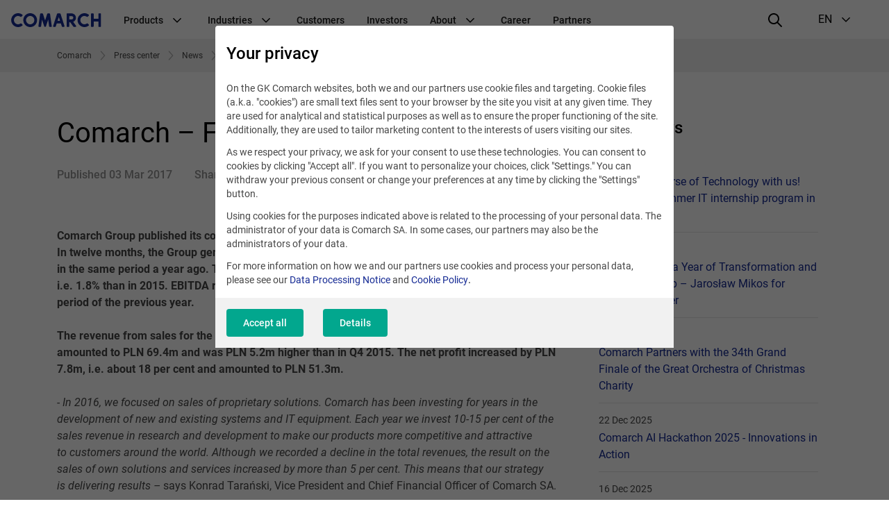

--- FILE ---
content_type: text/html; charset=UTF-8
request_url: https://www.comarch.com/press-center/news/corporate/comarch-financial-results-for-q4-2016/
body_size: 21061
content:
<!DOCTYPE html>
<!--[if lt IE 7]><html
class="no-js lt-ie9 lt-ie8 lt-ie7"><![endif]-->
<!--[if IE 7]><html
class="no-js lt-ie9 lt-ie8"><![endif]-->
<!--[if IE 8]><html
class="no-js lt-ie9"><![endif]-->
<!--[if gt IE 8]><!--><html
class="no-js" lang="en">
<!--<![endif]--><head><meta
charset="utf-8"><title>Comarch – Financial Results for Q4 2016</title><meta
name="keywords" content=""/><meta
name="description" content="The Company increases sales of its own solutions."/><meta
name="twitter:card" content="summary_large_image" /><meta
content="width=device-width, initial-scale=1, maximum-scale=1, user-scalable=0" name="viewport"/><meta
name="tr" content="2" /><meta
property="og:title" content="Comarch – Financial Results for Q4 2016" /><meta
property="og:description" content="The Company increases sales of its own solutions." /><meta
property="og:url" content="http://www.comarch.com/press-center/news/corporate/comarch-financial-results-for-q4-2016/" /><link
href="/css/cookieInfo-3.0.0.min.css?v=3atnkpkqm54" media="screen" rel="stylesheet" type="text/css" /><link
href="/favicons/favicon.ico?v=3" rel="icon" /><link
href="/favicons/apple-touch-icon.png?v=3" rel="apple-touch-icon" /><link
href="/favicons/safari-pinned-tab.svg?v=3" rel="mask-icon" color="#152a94" /><link
href="/favicons/site.webmanifest?v=3" rel="manifest" /><link
href="/dist/css/prod.styles.css?v=3atnkpkqm54" media="screen" rel="stylesheet" type="text/css" /><link
href="/css/print.css" media="print" rel="stylesheet" type="text/css" /><link
href="https://www.comarch.com/press-center/news/corporate/comarch-financial-results-for-q4-2016/" rel="canonical" /><link
href="/rss/press-center/news/corporate/comarch-financial-results-for-q4-2016/" rel="alternate" type="application/rss+xml" title="RSS" /><link
href="https://www.comarch.com/press-center/news/corporate/comarch-financial-results-for-q4-2016/" hreflang="en" rel="alternate" /> <script type="text/javascript" data-consent-type="strict" src="/js/cookieInfo-3.0.0.min.js"></script> <script type="application/ld+json" data-consent-type="strict">//
{
    "@context": "https:\/\/schema.org",
    "@graph": [
        {
            "@type": "WebPage",
            "@id": "https:\/\/www.comarch.com\/press-center\/news\/corporate\/comarch-financial-results-for-q4-2016",
            "url": "https:\/\/www.comarch.com\/press-center\/news\/corporate\/comarch-financial-results-for-q4-2016",
            "name": "Comarch \u2013 Financial Results for Q4 2016",
            "description": "The Company increases sales of its own solutions.",
            "isPartOf": {
                "@id": "https:\/\/www.comarch.com\/#\/schema\/WebSite"
            },
            "mainEntity": {
                "@type": "Organization",
                "@id": "https:\/\/www.comarch.com\/#\/schema\/Organization"
            }
        },
        {
            "@type": "NewsArticle",
            "mainEntityOfPage": {
                "@type": "WebPage",
                "@id": "https:\/\/www.comarch.com\/global\/press-center\/news\/corporate\/comarch-financial-results-for-q4-2016"
            },
            "author": {
                "@type": "Organization",
                "@id": "https:\/\/www.comarch.com\/#\/schema\/Organization"
            },
            "headline": "Comarch \u2013 Financial Results for Q4 2016",
            "datePublished": "2017-03-03",
            "publisher": {
                "@id": "https:\/\/www.comarch.com\/#\/schema\/Organization"
            },
            "description": "The Company increases sales of its own solutions.",
            "articleBody": "Comarch Group published its consolidated financial results for the four quarters of 2016 year. In twelve months, the Group generated sales revenues worth PLN 1.11bn, or PLN 19.1m less than in the same period a year ago. The operating profit amounted to PLN 115.1m and was up PLN 2.1m, i.e. 1.8% than in 2015. EBITDA reached PLN 178.1m, or PLN 11.5m up on the figure in the same period of the previous year.\r\nThe revenue from sales for the fourth quarter of the year reached PLN 372.1m. The operating result amounted to PLN 69.4m and was PLN 5.2m higher than in Q4 2015. The net profit increased by PLN 7.8m, i.e. about 18 per cent and amounted to PLN 51.3m.\r\n- In 2016, we focused on sales of proprietary solutions. Comarch has been investing for years in the development of new and existing systems and IT equipment. Each year we invest 10-15 per cent of the sales revenue in research and development to make our products more competitive and attractive to customers around the world. Although we recorded a decline in the total revenues, the result on the sales of own solutions and services increased by more than 5 per cent. This means that our strategy is delivering results \u2013 says Konrad Tara\u0144ski, Vice President and Chief Financial Officer of Comarch SA.\r\nIn 12 months of 2016 growth of the Group's activities on foreign markets brought an increase in export sales of 14.5 per cent compared to 2015. As a result, foreign sales accounted for almost 60 per cent of the total revenues, reaching PLN 660.8m. The domestic sales to the public and medical sectors decreased by PLN 78.1m (47.6 per cent). This was due to a slowdown in public procurement decision-making.\r\n- As regards administration of the public sector in Poland, 2016 was a period of lower tender activities, as seen in the sales revenues of businesses. Projects co-financed under the old EU perspective ended, while those in the 2014-2020 budget were delayed. At Comarch we expected this deadlock and used that period to prepare products and sales to operate within a new perspective. Thanks to the consistently implemented strategy of diversification both in terms of market segments and geographic areas are not so much dependent on the situation in the public procurement sector on the Polish market \u2013 explains Konrad Tara\u0144ski.\r\nThe largest increase in the sales revenue in 2016 was observed in the industrial sector (PLN 33m, or 29.5 per cent). Contracts with customers in this sector generated for Comarch revenues of PLN 146.1m. Sales to customers in the trade and services sectors also saw a positive development, increasing by PLN 24.3m, or 15.3 per cent, when compared to the previous year figure. Additionally, Comarch improved sales to customers in the small and medium-sized enterprises in Poland and in the DACH region.\u00a0 The increase in the sales revenue amounted to PLN 10m (i.e. 9.3 per cent) and PLN 8.7m (i.e. 8.5 per cent), respectively. On the other hand, customers from the finance and banking sectors bought products and services worth PLN 163.8m, which represents an increase of PLN 12.7m y\/y (i.e. up 8.4 per cent). The next largest part of the Group's revenue is accounted for by the telecommunications sector, despite a decline in the sales when compared to 2015. Sales solutions for companies from this sector generated PLN 276.3m in revenues.\r\nIn 2016, Comarch continued its policy to increase its headcount. At the end of December 2016, the Group had 5,304 staff, without the employees of Cracovia, i.e. 267 persons more than as at 31 December 2015. It is primarily linked to the completion of the summer programme, student internships, and establishment of permanent co-operation with the programme's members.\r\nAdditionally, Comarch continues its investments started in previous years to expand its own infrastructure. Adaptation of part of Comarch's buildings for the purposes a laboratory room and production \"IoT Lab\" ended in Krak\u00f3w, and construction of an office building SSE7 is underway, which should be completed in Q4 2017 year. At the beginning of 2017, a modern office building was opened in the city of \u0141\u00f3d\u017a. In addition, in the French city of Lille an investment project is underway in another Comarch Data Center. Commissioning of the facility is scheduled for Q2 2017.\r\nMore information about Comarch:Comarch was founded in 1993 in Krak\u00f3w, Poland. It carries out projects for the leading Polish and global brands in the most important sectors of the economy, including: telecommunications, finance, banking, and insurance, trade and services, infrastructure, public administration, industry, health care, and in the sector of small and medium-sized enterprises. The services of Comarch have been used by tens of thousands of global brands in over 60 countries on 5 continents, including: Heathrow Airport, BP, Carrefour, Heineken, Goodyear, Pepsi, Vodafone, T-Mobile, Telefonica, E-Plus, KPN and MTS, BNP Paribas Fortis, Alior Bank SA (Carlo Tassara Group), Allianz, Aviva, AXA, Banque Populaire des Alpes, BRE Bank, BZ WBK (Santander Group), CitiFinancial (Citigroup), Delta Lloyd Life, Deutsche Bank PBC, and ING Insurance.\r\nComarch products have been featured in the reports by Gartner, IDC, Forrester, and Frost &amp; Sullivan. Each year Comarch invests 10-15 per cent of its revenues in innovative projects. In 2015, the amount was PLN 138m. It currently employs over 5,300 experts in 81 offices in 28 countries from Malaysia through Europe to Chile "
        }
    ]
}    //</script> <script type="application/ld+json" data-consent-type="strict">//
{
    "@context": "https:\/\/schema.org",
    "@graph": [
        {
            "@type": "WebSite",
            "@id": "https:\/\/www.comarch.com\/#\/schema\/WebSite",
            "url": "https:\/\/www.comarch.com",
            "name": "COMARCH SA",
            "description": "Comarch is a global powerhouse specialized in the design, implementation\r\nand integration of advanced IT services and software.",
            "publisher": {
                "@id": "https:\/\/www.comarch.com\/#\/schema\/Organization"
            }
        },
        {
            "@type": "Organization",
            "@id": "https:\/\/www.comarch.com\/#\/schema\/Organization",
            "name": "Comarch S.A.",
            "url": "https:\/\/www.comarch.com"
        }
    ]
}    //</script>  <script data-consent-type="strict">window.DPM_COOKIE_INFO.setIntegrationWithGTM(500)</script>  <script data-consent-type="strict">(function(w,d,s,l,i){w[l]=w[l]||[];w[l].push({'gtm.start':
new Date().getTime(),event:'gtm.js'});var f=d.getElementsByTagName(s)[0],
j=d.createElement(s),dl=l!='dataLayer'?'&l='+l:'';j.async=true;j.src=
'https://www.googletagmanager.com/gtm.js?id='+i+dl;f.parentNode.insertBefore(j,f);
})(window,document,'script','dataLayer','GTM-5QZSRJZ');</script> <meta
property="og:title" content="Comarch - Global IT Business Products Provider"/><meta
property="og:description" content="Comarch is a global software house delivering and integrating proprietary IT product."/><meta
property="og:url" content="https://www.comarch.com/press-center/news/corporate/comarch-financial-results-for-q4-2016/"/><meta
property="og:image" content="https://www.comarch.com/dist/img/portal/Comarch_Globabl_IT.png"/><meta
property="og:image:secure_url" content="https://www.comarch.com/dist/img/portal/Comarch_Globabl_IT.png"/><meta
property="og:type" content="website"/><meta
name="msvalidate.01" content="2C4880956CFD520D387D654ADD4D0848" /> <script data-consent-type="google-marketing-platform, marketing" type="text/plain">/*  */
var google_conversion_id = 1038133579;
var google_custom_params = window.google_tag_params;
var google_remarketing_only = true;
/*  */</script> <script data-consent-type="google-marketing-platform, marketing" type="text/plain" src="//www.googleadservices.com/pagead/conversion.js"></script> <noscript><div
style="display:inline;">
<img
data-consent-type="google-marketing-platform, marketing" height="1" width="1" style="border-style:none;" alt="" data-src="//googleads.g.doubleclick.net/pagead/viewthroughconversion/1038133579/?guid=ON&amp;script=0"/></div>
</noscript> <script data-consent-type="linkedin, preferences" type="text/plain">_linkedin_data_partner_id = "43271";</script><script data-consent-type="linkedin, preferences" type="text/plain">(function()
{var s = document.getElementsByTagName("script")[0]; var b = document.createElement("script"); b.type = "text/javascript";b.async = true; b.src = "https://snap.licdn.com/li.lms-analytics/insight.min.js"; s.parentNode.insertBefore(b, s);}
)();</script>  <script type ="text/javascript"  data-consent-type="strict">window.addEventListener("load", function() {

$('.mf-bar-iframe').on('load', function() {

$(window).resize(function(){
  $('.mf-bar-iframe').height(200);
});
});

});</script>  <script type="text/plain" data-consent-type="facebook, preferences">!function(f,b,e,v,n,t,s)
{if(f.fbq)return;n=f.fbq=function(){n.callMethod?
n.callMethod.apply(n,arguments):n.queue.push(arguments)};
if(!f._fbq)f._fbq=n;n.push=n;n.loaded=!0;n.version='2.0';
n.queue=[];t=b.createElement(e);t.async=!0;
t.src=v;s=b.getElementsByTagName(e)[0];
s.parentNode.insertBefore(t,s)}(window, document,'script',
'https://connect.facebook.net/en_US/fbevents.js');
fbq('init', '1135138427275093');
fbq('track', 'PageView');</script> <noscript><img
height="1" width="1" style="display:none"
data-src="https://www.facebook.com/tr?id=1135138427275093&ev=PageView&noscript=1"
 data-consent-type="undefined"/></noscript> <script data-consent-type="marketing"  type="text/plain" id="hs-script-loader" async defer src="//js-eu1.hs-scripts.com/147460048.js"></script> </head><body
class="" data-section="CORPORATE"><noscript><iframe
data-consent-type="strict" src="https://www.googletagmanager.com/ns.html?id=GTM-5QZSRJZ"
height="0" width="0" style="display:none;visibility:hidden"></iframe></noscript><header
id="widget--94060"
class="navigation " role="banner"
data-js="navigation"><div
class="navigation__container" data-container>
<button
class="navigation__hamburger-button" data-hamburger-button>
<svg
class="navigation__hamburger-button-icon  navigation__hamburger-button-icon--open" width="24" height="24" viewBox="0 0 24 24" fill="none"
xmlns="http://www.w3.org/2000/svg">
<path
d="M3 7H21C21.5523 7 22 6.55225 22 6C22 5.44769 21.5523 5 21 5H3C2.44769 5 2 5.44769 2 6C2 6.55225 2.44769 7 3 7Z"
fill="black"/>
<path
d="M21 11H3C2.44769 11 2 11.4477 2 12C2 12.5523 2.44769 13 3 13H21C21.5523 13 22 12.5523 22 12C22 11.4477 21.5523 11 21 11Z"
fill="black"/>
<path
d="M14 17H3C2.44769 17 2 17.4477 2 18C2 18.5523 2.44769 19 3 19H14C14.5523 19 15 18.5523 15 18C15 17.4477 14.5523 17 14 17Z"
fill="black"/>
</svg><svg
class="navigation__hamburger-button-icon navigation__hamburger-button-icon--close" width="24" height="24" viewBox="0 0 24 24" fill="none"
xmlns="http://www.w3.org/2000/svg">
<path
fill="black"
d="M13.4142 12L18.7071 6.7071C19.0977 6.3166 19.0977 5.68342 18.7071 5.29292C18.3166 4.90236 17.6834 4.90236 17.2929 5.29292L12 10.5858L6.7071 5.29292C6.3166 4.90236 5.68342 4.90236 5.29292 5.29292C4.90236 5.68342 4.90236 6.3166 5.29292 6.7071L10.5858 12L5.29292 17.2929C4.90236 17.6834 4.90236 18.3166 5.29292 18.7071C5.68342 19.0976 6.3166 19.0976 6.7071 18.7071L12 13.4142L17.2929 18.7071C17.6834 19.0976 18.3166 19.0976 18.7071 18.7071C19.0977 18.3166 19.0977 17.6834 18.7071 17.2929L13.4142 12Z"
/>
</svg></button><div
class="navigation__logo-wrapper" data-logo-wrapper>
<a
class="navigation__logo-link" href="/"
title="Comarch" target="_blank" rel="noopener" >
<img
class="navigation__logo" src="//www.comarch.com/files-com/file_342/logo_comarch_dark_blue_w240.svg" alt="Logo Comarch"/>
</a></div>
<nav
class="navigation__main-container navigation__main-container--hide"
aria-label="Global navigation"
data-main-container><ul
class="navigation__list "
data-list><li
class="navigation__item" data-item>
<span
class="navigation__item-name">
Products
<svg
class="navigation__indicator" xmlns="http://www.w3.org/2000/svg" width="24" height="24" viewBox="0 0 24 24"
fill="none">
<path
fill-rule="evenodd" clip-rule="evenodd"
d="M12.0015 15.948L17.6584 10.2823C17.9513 9.98897 17.9513 9.51336 17.6584 9.22001C17.3655 8.92666 16.8906 8.92666 16.5977 9.22001L12 13.928L7.40533 9.22001C7.11244 8.92666 6.63756 8.92666 6.34467 9.22001C6.05178 9.51336 6.05178 9.98897 6.34467 10.2823L12.0015 15.948Z"
fill="black"/>
</svg></span><ul
class="navigation__secondary-list navigation__secondary-list--simple"
data-secondary-list><li
class="navigation__secondary-item" data-secondary-item>
<a
class="navigation__secondary-item-link"
href="/telecommunications/bss-solutions/" >
BSS Products &amp; Solutions
</a></li><li
class="navigation__secondary-item" data-secondary-item>
<a
class="navigation__secondary-item-link"
href="https://www.comarch.com/finance/banking/comarch-business-banking/" >
Comarch Business Banking
</a></li><li
class="navigation__secondary-item" data-secondary-item>
<a
class="navigation__secondary-item-link"
href="https://www.comarch.com/finance/banking/comarch-custody/" >
Comarch Custody
</a></li><li
class="navigation__secondary-item" data-secondary-item>
<a
class="navigation__secondary-item-link"
href="https://www.comarch.com/finance/insurance/comarch-digital-insurance/" >
Comarch Digital Insurance
</a></li><li
class="navigation__secondary-item" data-secondary-item>
<a
class="navigation__secondary-item-link"
href="/finance/banking/comarch-factoring/" >
Comarch Factoring System
</a></li><li
class="navigation__secondary-item" data-secondary-item>
<a
class="navigation__secondary-item-link"
href="https://www.comarch.com/finance/insurance/comarch-insurance-claims/" >
Comarch Insurance Claims
</a></li><li
class="navigation__secondary-item" data-secondary-item>
<a
class="navigation__secondary-item-link"
href="https://www.comarch.com/finance/insurance/comarch-life-insurance/" >
Comarch Life Insurance
</a></li><li
class="navigation__secondary-item" data-secondary-item>
<a
class="navigation__secondary-item-link"
href="/finance/banking/comarch-loan-origination/" >
Comarch Loan Origination
</a></li><li
class="navigation__secondary-item" data-secondary-item>
<a
class="navigation__secondary-item-link"
href="/finance/banking/comarch-wealth-management/" >
Comarch Wealth Management
</a></li><li
class="navigation__secondary-item" data-secondary-item>
<a
class="navigation__secondary-item-link"
href="/trade-and-services/ict/" >
Data Center &amp; IT Services
</a></li><li
class="navigation__secondary-item" data-secondary-item>
<a
class="navigation__secondary-item-link"
href="/trade-and-services/data-management/" >
e-Invoicing &amp; EDI
</a></li><li
class="navigation__secondary-item" data-secondary-item>
<a
class="navigation__secondary-item-link"
href="/training/e-learning/" >
E-learning
</a></li><li
class="navigation__secondary-item" data-secondary-item>
<a
class="navigation__secondary-item-link"
href="/telecommunications/service-assurance/" >
Intelligent Assurance &amp; Analytics
</a></li><li
class="navigation__secondary-item" data-secondary-item>
<a
class="navigation__secondary-item-link"
href="/telecommunications/iot-connect/" >
IoT Connect
</a></li><li
class="navigation__secondary-item" data-secondary-item>
<a
class="navigation__secondary-item-link"
href="/trade-and-services/loyalty-marketing/" >
Loyalty Marketing Platform
</a></li><li
class="navigation__secondary-item" data-secondary-item>
<a
class="navigation__secondary-item-link"
href="/telecommunications/oss-solutions/" >
OSS Products &amp; Solutions
</a></li><li
class="navigation__secondary-item" data-secondary-item>
<a
class="navigation__secondary-item-link"
href="/training/" >
Training
</a></li></ul></li><li
class="navigation__item" data-item>
<span
class="navigation__item-name">
Industries
<svg
class="navigation__indicator" xmlns="http://www.w3.org/2000/svg" width="24" height="24" viewBox="0 0 24 24"
fill="none">
<path
fill-rule="evenodd" clip-rule="evenodd"
d="M12.0015 15.948L17.6584 10.2823C17.9513 9.98897 17.9513 9.51336 17.6584 9.22001C17.3655 8.92666 16.8906 8.92666 16.5977 9.22001L12 13.928L7.40533 9.22001C7.11244 8.92666 6.63756 8.92666 6.34467 9.22001C6.05178 9.51336 6.05178 9.98897 6.34467 10.2823L12.0015 15.948Z"
fill="black"/>
</svg></span><ul
class="navigation__secondary-list navigation__secondary-list--simple"
data-secondary-list><li
class="navigation__secondary-item" data-secondary-item>
<a
class="navigation__secondary-item-link"
href="/trade-and-services/markets/airlines-travel/" >
Airlines &amp; Travel
</a></li><li
class="navigation__secondary-item" data-secondary-item>
<a
class="navigation__secondary-item-link"
href="https://www.comarch.com/finance/" >
Finance, Banking &amp; Insurance
</a></li><li
class="navigation__secondary-item" data-secondary-item>
<a
class="navigation__secondary-item-link"
href="/trade-and-services/markets/oil-gas/" >
Oil &amp; Gas
</a></li><li
class="navigation__secondary-item" data-secondary-item>
<a
class="navigation__secondary-item-link"
href="/trade-and-services/markets/retail-consumer-goods/" >
Retail &amp; Consumer Goods
</a></li><li
class="navigation__secondary-item" data-secondary-item>
<a
class="navigation__secondary-item-link"
href="/satellite-industry/" >
Satellite Industry
</a></li><li
class="navigation__secondary-item" data-secondary-item>
<a
class="navigation__secondary-item-link"
href="/telecommunications/" >
Telecommunications
</a></li><li
class="navigation__secondary-item" data-secondary-item>
<a
class="navigation__secondary-item-link"
href="/utilities/" >
Utilities
</a></li></ul></li><li
class="navigation__item" data-item>
<a
class="navigation__item-name"
href="/customers/" >
Customers
</a></li><li
class="navigation__item" data-item>
<a
class="navigation__item-name"
href="/investors/" >
Investors
</a></li><li
class="navigation__item" data-item>
<span
class="navigation__item-name">
About
<svg
class="navigation__indicator" xmlns="http://www.w3.org/2000/svg" width="24" height="24" viewBox="0 0 24 24"
fill="none">
<path
fill-rule="evenodd" clip-rule="evenodd"
d="M12.0015 15.948L17.6584 10.2823C17.9513 9.98897 17.9513 9.51336 17.6584 9.22001C17.3655 8.92666 16.8906 8.92666 16.5977 9.22001L12 13.928L7.40533 9.22001C7.11244 8.92666 6.63756 8.92666 6.34467 9.22001C6.05178 9.51336 6.05178 9.98897 6.34467 10.2823L12.0015 15.948Z"
fill="black"/>
</svg></span><ul
class="navigation__secondary-list "
data-secondary-list><li
class="navigation__secondary-item" data-secondary-item>
<span
class="navigation__secondary-item-header">
About us
<svg
class="navigation__indicator" xmlns="http://www.w3.org/2000/svg" width="24" height="24" viewBox="0 0 24 24"
fill="none">
<path
fill-rule="evenodd" clip-rule="evenodd"
d="M12.0015 15.948L17.6584 10.2823C17.9513 9.98897 17.9513 9.51336 17.6584 9.22001C17.3655 8.92666 16.8906 8.92666 16.5977 9.22001L12 13.928L7.40533 9.22001C7.11244 8.92666 6.63756 8.92666 6.34467 9.22001C6.05178 9.51336 6.05178 9.98897 6.34467 10.2823L12.0015 15.948Z"
fill="black"/>
</svg></span><ul
class="navigation__tertiary-list"><li
class="navigation__tertiary-item">
<a
class="navigation__tertiary-item-link"
href="/company/awards/" >
Awards
</a></li><li
class="navigation__tertiary-item">
<a
class="navigation__tertiary-item-link"
href="/company/comarch-at-a-glance/" >
Comarch at a Glance
</a></li><li
class="navigation__tertiary-item">
<a
class="navigation__tertiary-item-link"
href="/company/capital-group/" >
Comarch Group Companies
</a></li><li
class="navigation__tertiary-item">
<a
class="navigation__tertiary-item-link"
href="/company/corporate-social-responsibility/" >
Corporate Social Responsibility
</a></li><li
class="navigation__tertiary-item">
<a
class="navigation__tertiary-item-link"
href="/company/leadership-team/" >
Leadership Team
</a></li><li
class="navigation__tertiary-item">
<a
class="navigation__tertiary-item-link"
href="/company/research-development/" >
Research &amp; Development
</a></li><li
class="navigation__tertiary-item">
<a
class="navigation__tertiary-item-link"
href="/company/shareholders/" >
Shareholders
</a></li><li
class="navigation__tertiary-item">
<a
class="navigation__tertiary-item-link"
href="/company/supervisory-board/" >
Supervisory Board
</a></li><li
class="navigation__tertiary-item">
<a
class="navigation__tertiary-item-link"
href="/company/partners/" >
Technology Partners &amp; Industry Association
</a></li></ul></li><li
class="navigation__secondary-item" data-secondary-item>
<span
class="navigation__secondary-item-header">
Contact
<svg
class="navigation__indicator" xmlns="http://www.w3.org/2000/svg" width="24" height="24" viewBox="0 0 24 24"
fill="none">
<path
fill-rule="evenodd" clip-rule="evenodd"
d="M12.0015 15.948L17.6584 10.2823C17.9513 9.98897 17.9513 9.51336 17.6584 9.22001C17.3655 8.92666 16.8906 8.92666 16.5977 9.22001L12 13.928L7.40533 9.22001C7.11244 8.92666 6.63756 8.92666 6.34467 9.22001C6.05178 9.51336 6.05178 9.98897 6.34467 10.2823L12.0015 15.948Z"
fill="black"/>
</svg></span><ul
class="navigation__tertiary-list"><li
class="navigation__tertiary-item">
<a
class="navigation__tertiary-item-link"
href="/contact/contact-a-consultant-old/" >
Contact a Consultant
</a></li><li
class="navigation__tertiary-item">
<a
class="navigation__tertiary-item-link"
href="/contact/comarch-headquarters/" >
Headquarters
</a></li><li
class="navigation__tertiary-item">
<a
class="navigation__tertiary-item-link"
href="/personal-data/" >
Personal Data and Privacy Policy
</a></li><li
class="navigation__tertiary-item">
<a
class="navigation__tertiary-item-link"
href="/contact/worldwide-offices/" >
Worldwide Offices
</a></li></ul></li><li
class="navigation__secondary-item" data-secondary-item>
<span
class="navigation__secondary-item-header">
Press
<svg
class="navigation__indicator" xmlns="http://www.w3.org/2000/svg" width="24" height="24" viewBox="0 0 24 24"
fill="none">
<path
fill-rule="evenodd" clip-rule="evenodd"
d="M12.0015 15.948L17.6584 10.2823C17.9513 9.98897 17.9513 9.51336 17.6584 9.22001C17.3655 8.92666 16.8906 8.92666 16.5977 9.22001L12 13.928L7.40533 9.22001C7.11244 8.92666 6.63756 8.92666 6.34467 9.22001C6.05178 9.51336 6.05178 9.98897 6.34467 10.2823L12.0015 15.948Z"
fill="black"/>
</svg></span><ul
class="navigation__tertiary-list"><li
class="navigation__tertiary-item">
<a
class="navigation__tertiary-item-link"
href="/press-center/news/" >
News
</a></li><li
class="navigation__tertiary-item">
<a
class="navigation__tertiary-item-link"
href="/press-center/conferences-and-seminars/" >
Events
</a></li><li
class="navigation__tertiary-item">
<a
class="navigation__tertiary-item-link"
href="/training/knowledge/" >
Training Free Resources
</a></li><li
class="navigation__tertiary-item">
<a
class="navigation__tertiary-item-link"
href="https://blog.comarch.com/" >
Comarch Telco Review blog
</a></li><li
class="navigation__tertiary-item">
<a
class="navigation__tertiary-item-link"
href="/trade-and-services/data-management/legal-regulation-changes/" >
e-Invoicing Legal Updates
</a></li><li
class="navigation__tertiary-item">
<a
class="navigation__tertiary-item-link"
href="/trade-and-services/loyalty-marketing/blog/" >
Loyalty Marketing Blog
</a></li><li
class="navigation__tertiary-item">
<a
class="navigation__tertiary-item-link"
href="/press-center/contact/" >
Media Contact
</a></li><li
class="navigation__tertiary-item">
<a
class="navigation__tertiary-item-link"
href="/press-center/social-media/" >
Social media
</a></li></ul></li></ul></li><li
class="navigation__item" data-item>
<a
class="navigation__item-name"
href="https://career.comarch.com/" target="_blank" rel="noopener" >
Career
</a></li><li
class="navigation__item" data-item>
<a
class="navigation__item-name"
href="/company/partners/" >
Partners
</a></li><li
class="navigation__item navigation__item--language" data-item>
<span
class="navigation__item-name navigation__item-name--language"><div
class="navigation__item-language-text-wrapper">
Language
<span
class="navigation__item-name-additional-text">
EN
</span></div><svg
class="navigation__indicator" xmlns="http://www.w3.org/2000/svg" width="24" height="24" viewBox="0 0 24 24"
fill="none">
<path
fill-rule="evenodd" clip-rule="evenodd"
d="M12.0015 15.948L17.6584 10.2823C17.9513 9.98897 17.9513 9.51336 17.6584 9.22001C17.3655 8.92666 16.8906 8.92666 16.5977 9.22001L12 13.928L7.40533 9.22001C7.11244 8.92666 6.63756 8.92666 6.34467 9.22001C6.05178 9.51336 6.05178 9.98897 6.34467 10.2823L12.0015 15.948Z"
fill="black"/>
</svg></span><ul
class="navigation__secondary-list navigation__secondary-list--simple"><li
class="navigation__secondary-item" data-secondary-item>
<a
class="navigation__secondary-item-link"
href="https://www.comarch.pl/" target="_blank" rel="noopener" >
PL
</a></li><li
class="navigation__secondary-item" data-secondary-item>
<a
class="navigation__secondary-item-link"
href="/" target="_blank" rel="noopener" >
EN
</a></li><li
class="navigation__secondary-item" data-secondary-item>
<a
class="navigation__secondary-item-link"
href="https://www.comarch.de/" >
DE
</a></li><li
class="navigation__secondary-item" data-secondary-item>
<a
class="navigation__secondary-item-link"
href="https://www.comarch.fr/" >
FR
</a></li><li
class="navigation__secondary-item" data-secondary-item>
<a
class="navigation__secondary-item-link"
href="https://www.comarch.be/" >
BE
</a></li><li
class="navigation__secondary-item" data-secondary-item>
<a
class="navigation__secondary-item-link"
href="https://www.comarch.nl/" >
NL
</a></li><li
class="navigation__secondary-item" data-secondary-item>
<a
class="navigation__secondary-item-link"
href="https://www.comarch.it/" >
IT
</a></li><li
class="navigation__secondary-item" data-secondary-item>
<a
class="navigation__secondary-item-link"
href="https://www.comarch.es/" >
ES
</a></li><li
class="navigation__secondary-item" data-secondary-item>
<a
class="navigation__secondary-item-link"
href="https://www.comarch.com.br/" >
PT
</a></li><li
class="navigation__secondary-item" data-secondary-item>
<a
class="navigation__secondary-item-link"
href="https://www.comarch.jp/" >
JP
</a></li></ul></li></ul>
</nav><div
class="navigation__search"><form
action="/search"
method="get"
class="search__form"><div
class="search__form-controls-wrapper"><div
class="form__fieldset form__fieldset--default search__input-wrapper"><div
class="form__control-wrap"><div
class="form__helper">
<input
type="text" placeholder="Phrase" name="phrase"
class="form__control search__input" maxlength="120"></div></div></div><div
class="form__fieldset form__fieldset--default search__section-control-wrapper"><div
class="form__helper form__helper--inline form__helper--single-select">
<select
class="form__control search__section-control"
name="section"
data-hide-search="true"><option
value="">All categories</option><option
value="1">Other</option><option
value="2">Telecomunications</option><option
value="3">Finance</option><option
value="4">ERP</option><option
value="5">Large enterprises</option><option
value="6">Government</option><option
value="8">TV</option><option
value="9">Career</option><option
value="10">Investors</option><option
value="11">News and Events</option><option
value="12">Healthcare</option><option
value="13">Training</option><option
value="14">Field Service Management</option><option
value="15">Data Exchange</option><option
value="16">Customer Experience & Loyalty</option><option
value="17">ICT & Data Center</option>
</select></div></div>
<button
type="submit" class="search__submit-btn">
<i
class="interface-icon interface-icon-interface_search"></i>
</button></div></form></div><div
class="navigation__right" data-right>
<button
class="navigation__search-button" data-search-button>
<svg
class="navigation__search-button-icon navigation__search-button-icon--loupe" width="24" height="24" viewBox="0 0 24 24" xmlns="http://www.w3.org/2000/svg">
<path
d="M21.7044 20.2902L16.2756 14.9024C18.751 11.7532 18.5602 7.20105 15.6796 4.32043C14.1319 2.77282 12.1011 1.99993 10.0645 2C8.0064 2 5.9425 2.78931 4.3659 4.36591C1.22918 7.50263 1.20886 12.5679 4.32049 15.6795C5.8681 17.2272 7.89898 18 9.93554 18C11.671 18 13.407 17.4318 14.8551 16.3105L20.2956 21.7098C20.6876 22.0988 21.3207 22.0965 21.7098 21.7044C22.0988 21.3124 22.0964 20.6793 21.7044 20.2902ZM9.93554 16.007C8.34332 16.007 6.84966 15.3903 5.72973 14.2703C3.40008 11.9407 3.42046 8.12976 5.77514 5.77514C6.92437 4.62591 8.44775 3.99297 10.0646 3.99291C11.6566 3.99297 13.1504 4.60979 14.2703 5.72967C16.5999 8.05926 16.5795 11.8702 14.2249 14.2248C13.0756 15.3741 11.5523 16.007 9.93554 16.007Z"
fill="black"/>
</svg><svg
class="navigation__search-button-icon navigation__search-button-icon--close" width="24" height="24" viewBox="0 0 24 24" fill="none"
xmlns="http://www.w3.org/2000/svg">
<path
fill="black"
d="M13.4142 12L18.7071 6.7071C19.0977 6.3166 19.0977 5.68342 18.7071 5.29292C18.3166 4.90236 17.6834 4.90236 17.2929 5.29292L12 10.5858L6.7071 5.29292C6.3166 4.90236 5.68342 4.90236 5.29292 5.29292C4.90236 5.68342 4.90236 6.3166 5.29292 6.7071L10.5858 12L5.29292 17.2929C4.90236 17.6834 4.90236 18.3166 5.29292 18.7071C5.68342 19.0976 6.3166 19.0976 6.7071 18.7071L12 13.4142L17.2929 18.7071C17.6834 19.0976 18.3166 19.0976 18.7071 18.7071C19.0977 18.3166 19.0977 17.6834 18.7071 17.2929L13.4142 12Z"
/>
</svg></button><div
class="navigation__language-selection" aria-label="language selection"
data-language-selection>
<button
class="navigation__language-selection-button" data-language-selection-button>
<span
class="navigation__language-selection-button-mobile-text"
data-language-selection-button-mobile-text>
Language
</span>
<span
class="navigation__language-selection-button-current-version">EN</span>
<svg
class="navigation__indicator navigation__language-selection-button-indicator" xmlns="http://www.w3.org/2000/svg" width="24" height="24" viewBox="0 0 24 24"
fill="none">
<path
fill-rule="evenodd" clip-rule="evenodd"
d="M12.0015 15.948L17.6584 10.2823C17.9513 9.98897 17.9513 9.51336 17.6584 9.22001C17.3655 8.92666 16.8906 8.92666 16.5977 9.22001L12 13.928L7.40533 9.22001C7.11244 8.92666 6.63756 8.92666 6.34467 9.22001C6.05178 9.51336 6.05178 9.98897 6.34467 10.2823L12.0015 15.948Z"
fill="black"/>
</svg></button><ul
class="navigation__language-selection-list" data-language-selection-list><li
class="navigation__language-selection-item">
<a
class="navigation__language-selection-link"
href="https://www.comarch.pl/" target="_blank" rel="noopener" >
PL
</a></li><li
class="navigation__language-selection-item">
<a
class="navigation__language-selection-link"
href="/" target="_blank" rel="noopener" >
EN
</a></li><li
class="navigation__language-selection-item">
<a
class="navigation__language-selection-link"
href="https://www.comarch.de/" >
DE
</a></li><li
class="navigation__language-selection-item">
<a
class="navigation__language-selection-link"
href="https://www.comarch.fr/" >
FR
</a></li><li
class="navigation__language-selection-item">
<a
class="navigation__language-selection-link"
href="https://www.comarch.be/" >
BE
</a></li><li
class="navigation__language-selection-item">
<a
class="navigation__language-selection-link"
href="https://www.comarch.nl/" >
NL
</a></li><li
class="navigation__language-selection-item">
<a
class="navigation__language-selection-link"
href="https://www.comarch.it/" >
IT
</a></li><li
class="navigation__language-selection-item">
<a
class="navigation__language-selection-link"
href="https://www.comarch.es/" >
ES
</a></li><li
class="navigation__language-selection-item">
<a
class="navigation__language-selection-link"
href="https://www.comarch.com.br/" >
PT
</a></li><li
class="navigation__language-selection-item">
<a
class="navigation__language-selection-link"
href="https://www.comarch.jp/" >
JP
</a></li></ul></div></div></div>
</header><nav
class="breadcrumbs" aria-label="Breadcrumb"><div
class="grid__container"><ol
role="list" class="breadcrumbs__list" itemscope itemtype="https://schema.org/BreadcrumbList"><li
class="breadcrumbs__item" itemprop="itemListElement" itemscope
itemtype="https://schema.org/ListItem">
<a
itemprop="item" href="https://www.comarch.com/global">
<span
class="breadcrumbs__name" itemprop="name">Comarch</span><meta
itemprop="position" content="1"/>
</a></li><li
class="breadcrumbs__item" itemprop="itemListElement" itemscope
itemtype="https://schema.org/ListItem">
<a
itemprop="item" href="https://www.comarch.com/press-center">
<span
class="breadcrumbs__name" itemprop="name">Press center</span><meta
itemprop="position" content="2"/>
</a></li><li
class="breadcrumbs__item" itemprop="itemListElement" itemscope
itemtype="https://schema.org/ListItem">
<a
itemprop="item" href="https://www.comarch.com/press-center/news">
<span
class="breadcrumbs__name" itemprop="name">News</span><meta
itemprop="position" content="3"/>
</a></li><li
class="breadcrumbs__item breadcrumbs__item--last" itemprop="itemListElement" itemscope
itemtype="https://schema.org/ListItem">
<a
itemprop="item" href="https://www.comarch.com/press-center/news/corporate">
<span
class="breadcrumbs__name" itemprop="name">Corporate</span><meta
itemprop="position" content="4"/>
</a></li></ol></div>
</nav><div
data-component="cookie-consent-app2"
data-widget-command="cookieadapter2_save_log"
data-widget-lang="en"
data-cookie-content="{&quot;private_policy&quot;:&quot;&lt;h3&gt;Your privacy&lt;\/h3&gt;\r\n&lt;p&gt;On the GK Comarch websites, both we and our partners use cookie files and targeting. Cookie files (a.k.a. \&quot;cookies\&quot;) are small text files sent to your browser by the site you visit at any given time. They are used for analytical and statistical purposes as well as to ensure the proper functioning of the site. Additionally, they are used to tailor marketing content to the interests of users visiting our sites.&lt;\/p&gt;\r\n&lt;p&gt;As we respect your privacy, we ask for your consent to use these technologies. You can consent to cookies by clicking \&quot;Accept all\&quot;. If you want to personalize your choices, click \&quot;Settings.\&quot; You can withdraw your previous consent or change your preferences at any time by clicking the \&quot;Settings\&quot; button.&lt;\/p&gt;\r\n&lt;p&gt;Using cookies for the purposes indicated above is related to the processing of your personal data. The administrator of your data is Comarch SA. In some cases, our partners may also be the administrators of your data.\u00a0&lt;\/p&gt;\r\n&lt;p&gt;For more information on how we and our partners use cookies and process your personal data, please see our &lt;a href=\&quot;\/gdpr-policy\/\&quot; target=\&quot;_blank\&quot; rel=\&quot;noopener\&quot;&gt;Data Processing Notice&lt;\/a&gt; and &lt;strong&gt;&lt;a href=\&quot;\/cookie-policy\/\&quot;&gt;Cookie Policy&lt;\/a&gt;.&lt;\/strong&gt;&lt;\/p&gt;&quot;,&quot;details_description&quot;:&quot;&lt;h3&gt;Your privacy&lt;\/h3&gt;\r\n&lt;p&gt;The section below gives you the option to accept, reject or change the settings of certain cookies used by us and our partners. More information about the cookies used on our sites can be found below.\u00a0&lt;\/p&gt;\r\n&lt;p&gt;By clicking \&quot;Accept all\&quot;, you agree to the processing of your personal data for analytical, statistical and advertising purposes, such as tailoring marketing content to your interest. Your settings can also be changed at any time by selecting cookies category and then clicking \&quot;Accept selected\&quot;, or by refusing to use cookies except for those required by clicking \&quot;Reject All\&quot;.&lt;\/p&gt;\r\n&lt;p&gt;More information about how we and our partners use cookies and process your personal data can be found in our &lt;a href=\&quot;\/gdpr-policy\/\&quot; target=\&quot;_blank\&quot; rel=\&quot;noopener\&quot;&gt;Data Processing Notice&lt;\/a&gt; and &lt;a href=\&quot;\/cookie-policy\/\&quot;&gt;Cookie Policy&lt;\/a&gt;.&lt;\/p&gt;&quot;,&quot;categories&quot;:[{&quot;id&quot;:&quot;641b2a98c064b354fadd98af&quot;,&quot;name&quot;:&quot;Necessary&quot;,&quot;description&quot;:&quot;They are necessary to ensure the proper functioning of our website, therefore they do not require your consent.\n\nThe purposes we pursue through the required cookies are described in point 3 (Purpose and legal basis) of the Cookie Policy.&quot;,&quot;tag&quot;:&quot;necessary&quot;,&quot;required&quot;:true,&quot;items&quot;:[{&quot;id&quot;:&quot;65e1b051caf52492ace2a5da&quot;,&quot;description&quot;:&quot;&lt;p&gt;&amp;nbsp;This is a hash generated by the Price Calculator module in the Comarch Content Management System, related to viewing PDF files.&lt;\/p&gt;&quot;,&quot;tag&quot;:&quot;pdf-token&quot;,&quot;category&quot;:&quot;641b2a98c064b354fadd98af&quot;,&quot;name&quot;:&quot;pdf-token&quot;,&quot;ordering&quot;:1,&quot;attributes&quot;:&quot;&quot;,&quot;collected&quot;:&quot;&lt;p&gt;Doesn&amp;rsquo;t collect the data.&lt;\/p&gt;&quot;,&quot;company&quot;:&quot;&lt;p&gt;Comarch SA&lt;\/p&gt;&quot;,&quot;data_purposes&quot;:&quot;&quot;,&quot;distribution&quot;:&quot;&quot;,&quot;duration&quot;:&quot;&lt;p&gt;30 days&lt;\/p&gt;&quot;,&quot;further_information&quot;:&quot;&quot;,&quot;legal_basis&quot;:&quot;&lt;p&gt;Own&lt;\/p&gt;&quot;,&quot;location_of_processing&quot;:&quot;&quot;,&quot;protection_officer&quot;:&quot;&quot;,&quot;recipients&quot;:&quot;&quot;,&quot;technologies&quot;:&quot;&quot;},{&quot;id&quot;:&quot;65e1afd3caf52492ace2a5cb&quot;,&quot;description&quot;:&quot;&lt;p&gt;This is a hash generated by the Comarch Content Management System, used to mask download links after submitting the form in the Form module. Currently also associated with the Quiz and PriceCalculator modules (also based on the Form module).&lt;\/p&gt;&quot;,&quot;tag&quot;:&quot;dwld_hash&quot;,&quot;category&quot;:&quot;641b2a98c064b354fadd98af&quot;,&quot;name&quot;:&quot;dwld_hash&quot;,&quot;ordering&quot;:2,&quot;attributes&quot;:&quot;&quot;,&quot;collected&quot;:&quot;&lt;p&gt;Doesn&amp;rsquo;t collect the data.&lt;\/p&gt;&quot;,&quot;company&quot;:&quot;&lt;p&gt;Comarch SA&lt;\/p&gt;&quot;,&quot;data_purposes&quot;:&quot;&quot;,&quot;distribution&quot;:&quot;&quot;,&quot;duration&quot;:&quot;&lt;p&gt;1 year&lt;\/p&gt;&quot;,&quot;further_information&quot;:&quot;&quot;,&quot;legal_basis&quot;:&quot;&lt;p&gt;Own&lt;\/p&gt;&quot;,&quot;location_of_processing&quot;:&quot;&quot;,&quot;protection_officer&quot;:&quot;&quot;,&quot;recipients&quot;:&quot;&quot;,&quot;technologies&quot;:&quot;&quot;},{&quot;id&quot;:&quot;67fd28b04574bd8d2bb3486a&quot;,&quot;description&quot;:&quot;&lt;p&gt;This is a service provided by Alphabet Inc for Comarch that verifies if the data entered on a site is entered by a human or by an automated program.&lt;\/p&gt;&quot;,&quot;tag&quot;:&quot;recaptcha&quot;,&quot;category&quot;:&quot;641b2a98c064b354fadd98af&quot;,&quot;name&quot;:&quot;reCAPTCHA&quot;,&quot;ordering&quot;:44,&quot;attributes&quot;:&quot;&quot;,&quot;collected&quot;:&quot;&lt;ul&gt;\n&lt;li&gt;IP address&lt;\/li&gt;\n&lt;li&gt;Click path&lt;\/li&gt;\n&lt;li&gt;Time spent on page&lt;\/li&gt;\n&lt;li&gt;Website visitor&amp;rsquo;s behaviour&lt;\/li&gt;\n&lt;li&gt;Browser language&lt;\/li&gt;\n&lt;li&gt;User selections entered&lt;\/li&gt;\n&lt;li&gt;Javascript objects&lt;\/li&gt;\n&lt;li&gt;Browser plug-ins&lt;\/li&gt;\n&lt;\/ul&gt;&quot;,&quot;company&quot;:&quot;&lt;p&gt;Alphabet Inc.&lt;\/p&gt;&quot;,&quot;data_purposes&quot;:&quot;&quot;,&quot;distribution&quot;:&quot;&quot;,&quot;duration&quot;:&quot;&lt;table style=\&quot;border-collapse: collapse; width: 100%; height: 95px;\&quot; border=\&quot;1\&quot;&gt;\n&lt;tbody&gt;\n&lt;tr&gt;\n&lt;td style=\&quot;width: 50.5573%;\&quot;&gt;&lt;strong&gt;Cookie&lt;\/strong&gt;&lt;\/td&gt;\n&lt;td style=\&quot;width: 48.8455%;\&quot;&gt;&lt;strong&gt;Duration to store the data&lt;\/strong&gt;&lt;\/td&gt;\n&lt;\/tr&gt;\n&lt;tr style=\&quot;height: 19px;\&quot;&gt;\n&lt;td style=\&quot;width: 50.5573%; height: 19px;\&quot;&gt;_ga&lt;\/td&gt;\n&lt;td style=\&quot;width: 48.8455%; height: 19px;\&quot;&gt;2 years&lt;\/td&gt;\n&lt;\/tr&gt;\n&lt;tr style=\&quot;height: 19px;\&quot;&gt;\n&lt;td style=\&quot;width: 50.5573%; height: 19px;\&quot;&gt;_gid&lt;\/td&gt;\n&lt;td style=\&quot;width: 48.8455%; height: 19px;\&quot;&gt;24 hours&lt;\/td&gt;\n&lt;\/tr&gt;\n&lt;tr style=\&quot;height: 19px;\&quot;&gt;\n&lt;td style=\&quot;width: 50.5573%; height: 19px;\&quot;&gt;_gat&lt;\/td&gt;\n&lt;td style=\&quot;width: 48.8455%; height: 19px;\&quot;&gt;1 minute&lt;\/td&gt;\n&lt;\/tr&gt;\n&lt;tr style=\&quot;height: 19px;\&quot;&gt;\n&lt;td style=\&quot;width: 50.5573%; height: 19px;\&quot;&gt;AMP_TOKEN&lt;\/td&gt;\n&lt;td style=\&quot;width: 48.8455%; height: 19px;\&quot;&gt;30 seconds to 1 year&lt;\/td&gt;\n&lt;\/tr&gt;\n&lt;tr style=\&quot;height: 19px;\&quot;&gt;\n&lt;td style=\&quot;width: 50.5573%; height: 19px;\&quot;&gt;_gac_&amp;lt;property-id&amp;gt;&amp;nbsp;&lt;\/td&gt;\n&lt;td style=\&quot;width: 48.8455%; height: 19px;\&quot;&gt;90 days&lt;\/td&gt;\n&lt;\/tr&gt;\n&lt;\/tbody&gt;\n&lt;\/table&gt;&quot;,&quot;further_information&quot;:&quot;&quot;,&quot;legal_basis&quot;:&quot;&lt;p&gt;External Provider.&lt;\/p&gt;\n&lt;p&gt;Privacy policy of Alphabet:&lt;\/p&gt;\n&lt;p&gt;&lt;a href=\&quot;https:\/\/support.google.com\/policies\/answer\/9581826?hl=en&amp;amp;visit_id=637338535804974680-3989648387&amp;amp;rd=1\&quot;&gt;https:\/\/support.google.com\/policies\/answer\/&lt;\/a&gt;&lt;\/p&gt;&quot;,&quot;location_of_processing&quot;:&quot;&quot;,&quot;protection_officer&quot;:&quot;&quot;,&quot;recipients&quot;:&quot;&quot;,&quot;technologies&quot;:&quot;&quot;}],&quot;ordering&quot;:1},{&quot;id&quot;:&quot;641b2ba1c064b354fadd98bf&quot;,&quot;name&quot;:&quot;Analytical&quot;,&quot;description&quot;:&quot;With these cookies, we collect analytical data that helps us learn statistics about the use of our website and develop reports. As a result, we learn more about what should be modified and what content should be developed to make the site run more efficiently and better meet your personal needs. The purposes we pursue through the analytical cookies are described in point 3 (Purpose and legal basis) of the Cookie Policy.&quot;,&quot;tag&quot;:&quot;statistics&quot;,&quot;required&quot;:false,&quot;items&quot;:[{&quot;id&quot;:&quot;650c2521f7933051c3918f11&quot;,&quot;description&quot;:&quot;&lt;p&gt;This is a mechanics that enables to track traffic on the website (traffic source, medium, campaign etc.).&lt;\/p&gt;&quot;,&quot;tag&quot;:&quot;utm&quot;,&quot;category&quot;:&quot;641b2ba1c064b354fadd98bf&quot;,&quot;name&quot;:&quot;Comarch Content Management System UTM&quot;,&quot;ordering&quot;:29,&quot;attributes&quot;:&quot;&quot;,&quot;collected&quot;:&quot;&lt;ul&gt;\n&lt;li&gt;Information about how the user got to the current web page:&lt;\/li&gt;\n&lt;li&gt;utm_source &amp;ndash; source where the user &amp;nbsp;came from (e.g. search engine)&lt;\/li&gt;\n&lt;li&gt;utm_medium &amp;ndash; what type of traffic is it (from paid ads and campaigns; search engines or other external source; from inside of the website)&lt;\/li&gt;\n&lt;li&gt;http_referrer &amp;ndash; the address of the web page from which the user came to the current web page.&lt;\/li&gt;\n&lt;li&gt;Detecting whether the user has visited the current web page before.&lt;\/li&gt;\n&lt;\/ul&gt;&quot;,&quot;company&quot;:&quot;&lt;p&gt;Comarch SA&lt;\/p&gt;&quot;,&quot;data_purposes&quot;:&quot;&quot;,&quot;distribution&quot;:&quot;&quot;,&quot;duration&quot;:&quot;&lt;table style=\&quot;border-collapse: collapse; width: 100%; height: 130px;\&quot; border=\&quot;1\&quot;&gt;\n&lt;tbody&gt;\n&lt;tr style=\&quot;height: 16px;\&quot;&gt;\n&lt;td style=\&quot;width: 49.7014%; height: 16px;\&quot;&gt;&lt;strong&gt;Cookie:&lt;\/strong&gt;&lt;\/td&gt;\n&lt;td style=\&quot;width: 49.7014%; height: 16px;\&quot;&gt;&lt;strong&gt;Duration to store the data&lt;\/strong&gt;&lt;\/td&gt;\n&lt;\/tr&gt;\n&lt;tr style=\&quot;height: 19px;\&quot;&gt;\n&lt;td style=\&quot;width: 49.7014%; height: 19px;\&quot;&gt;utm_tracker&amp;nbsp;&lt;\/td&gt;\n&lt;td style=\&quot;width: 49.7014%; height: 19px;\&quot;&gt;7 days&lt;\/td&gt;\n&lt;\/tr&gt;\n&lt;tr style=\&quot;height: 19px;\&quot;&gt;\n&lt;td style=\&quot;width: 49.7014%; height: 19px;\&quot;&gt;utm_source&lt;\/td&gt;\n&lt;td style=\&quot;width: 49.7014%; height: 19px;\&quot;&gt;1 day&lt;\/td&gt;\n&lt;\/tr&gt;\n&lt;tr style=\&quot;height: 19px;\&quot;&gt;\n&lt;td style=\&quot;width: 49.7014%; height: 19px;\&quot;&gt;utm_campaign&lt;\/td&gt;\n&lt;td style=\&quot;width: 49.7014%; height: 19px;\&quot;&gt;1 day&lt;\/td&gt;\n&lt;\/tr&gt;\n&lt;tr style=\&quot;height: 19px;\&quot;&gt;\n&lt;td style=\&quot;width: 49.7014%; height: 19px;\&quot;&gt;utm_term&lt;\/td&gt;\n&lt;td style=\&quot;width: 49.7014%; height: 19px;\&quot;&gt;1 day&lt;\/td&gt;\n&lt;\/tr&gt;\n&lt;tr style=\&quot;height: 19px;\&quot;&gt;\n&lt;td style=\&quot;width: 49.7014%; height: 19px;\&quot;&gt;utm_content&lt;\/td&gt;\n&lt;td style=\&quot;width: 49.7014%; height: 19px;\&quot;&gt;1 day&lt;\/td&gt;\n&lt;\/tr&gt;\n&lt;tr style=\&quot;height: 19px;\&quot;&gt;\n&lt;td style=\&quot;width: 49.7014%; height: 19px;\&quot;&gt;http_referrer&lt;\/td&gt;\n&lt;td style=\&quot;width: 49.7014%; height: 19px;\&quot;&gt;1 day&lt;\/td&gt;\n&lt;\/tr&gt;\n&lt;\/tbody&gt;\n&lt;\/table&gt;&quot;,&quot;further_information&quot;:&quot;&quot;,&quot;legal_basis&quot;:&quot;&lt;p&gt;Own&lt;\/p&gt;&quot;,&quot;location_of_processing&quot;:&quot;&quot;,&quot;protection_officer&quot;:&quot;&quot;,&quot;recipients&quot;:&quot;&quot;,&quot;technologies&quot;:&quot;&quot;},{&quot;id&quot;:&quot;650c251cf7933051c3918f02&quot;,&quot;description&quot;:&quot;&lt;p&gt;This is a behavior analytics and user feedback service provided by Hotjar for Comarch that helps to understand the behavior of the website users and get their feedback through tools such as heatmaps, session recordings, and surveys.&lt;\/p&gt;&quot;,&quot;tag&quot;:&quot;hotjar&quot;,&quot;category&quot;:&quot;641b2ba1c064b354fadd98bf&quot;,&quot;name&quot;:&quot;hotjar.com&quot;,&quot;ordering&quot;:30,&quot;attributes&quot;:&quot;&quot;,&quot;collected&quot;:&quot;&lt;ul&gt;\n&lt;li&gt;Name of the user&amp;rsquo;s internet service provider&lt;\/li&gt;\n&lt;li&gt;The website from which the user visited the current website&lt;\/li&gt;\n&lt;li&gt;The parts of the website the user visited&lt;\/li&gt;\n&lt;li&gt;The date and duration of the visit&lt;\/li&gt;\n&lt;li&gt;Device type&lt;\/li&gt;\n&lt;li&gt;Operating system&lt;\/li&gt;\n&lt;li&gt;Screen resolution&lt;\/li&gt;\n&lt;li&gt;Language&lt;\/li&gt;\n&lt;li&gt;Country of location&lt;\/li&gt;\n&lt;li&gt;Web browser type&lt;\/li&gt;\n&lt;li&gt;IP address&lt;\/li&gt;\n&lt;\/ul&gt;&quot;,&quot;company&quot;:&quot;&lt;p&gt;Hotjar&lt;\/p&gt;&quot;,&quot;data_purposes&quot;:&quot;&quot;,&quot;distribution&quot;:&quot;&quot;,&quot;duration&quot;:&quot;&lt;table style=\&quot;border-collapse: collapse; width: 100%; height: 520px;\&quot; border=\&quot;1\&quot;&gt;\n&lt;tbody&gt;\n&lt;tr style=\&quot;height: 19px;\&quot;&gt;\n&lt;td style=\&quot;width: 49.2753%; height: 19px;\&quot;&gt;&lt;strong&gt;Cookie&lt;\/strong&gt;&lt;\/td&gt;\n&lt;td style=\&quot;width: 50.1275%; height: 19px;\&quot;&gt;&lt;strong&gt;Duration to store the data&lt;\/strong&gt;&lt;\/td&gt;\n&lt;\/tr&gt;\n&lt;tr style=\&quot;height: 19px;\&quot;&gt;\n&lt;td style=\&quot;width: 49.2753%; height: 19px;\&quot;&gt;hjClosedSurveyInvites&lt;\/td&gt;\n&lt;td style=\&quot;width: 50.1275%; height: 19px;\&quot;&gt;365 days&lt;\/td&gt;\n&lt;\/tr&gt;\n&lt;tr style=\&quot;height: 19px;\&quot;&gt;\n&lt;td style=\&quot;width: 49.2753%; height: 19px;\&quot;&gt;_hjDonePolls&lt;\/td&gt;\n&lt;td style=\&quot;width: 50.1275%; height: 19px;\&quot;&gt;365 days&lt;\/td&gt;\n&lt;\/tr&gt;\n&lt;tr style=\&quot;height: 19px;\&quot;&gt;\n&lt;td style=\&quot;width: 49.2753%; height: 19px;\&quot;&gt;_hjMinimizedPolls&lt;\/td&gt;\n&lt;td style=\&quot;width: 50.1275%; height: 19px;\&quot;&gt;365 days&lt;\/td&gt;\n&lt;\/tr&gt;\n&lt;tr style=\&quot;height: 19px;\&quot;&gt;\n&lt;td style=\&quot;width: 49.2753%; height: 19px;\&quot;&gt;_hjShownFeedbackMessage&amp;nbsp;&lt;\/td&gt;\n&lt;td style=\&quot;width: 50.1275%; height: 19px;\&quot;&gt;365 days&lt;\/td&gt;\n&lt;\/tr&gt;\n&lt;tr style=\&quot;height: 19px;\&quot;&gt;\n&lt;td style=\&quot;width: 49.2753%; height: 19px;\&quot;&gt;_hjid&lt;\/td&gt;\n&lt;td style=\&quot;width: 50.1275%; height: 19px;\&quot;&gt;365 days&lt;\/td&gt;\n&lt;\/tr&gt;\n&lt;tr style=\&quot;height: 19px;\&quot;&gt;\n&lt;td style=\&quot;width: 49.2753%; height: 19px;\&quot;&gt;_hjRecordingLastActivity&lt;\/td&gt;\n&lt;td style=\&quot;width: 50.1275%; height: 19px;\&quot;&gt;Session&lt;\/td&gt;\n&lt;\/tr&gt;\n&lt;tr style=\&quot;height: 19px;\&quot;&gt;\n&lt;td style=\&quot;width: 49.2753%; height: 19px;\&quot;&gt;_hjTLDTest&lt;\/td&gt;\n&lt;td style=\&quot;width: 50.1275%; height: 19px;\&quot;&gt;Session&lt;\/td&gt;\n&lt;\/tr&gt;\n&lt;tr style=\&quot;height: 19px;\&quot;&gt;\n&lt;td style=\&quot;width: 49.2753%; height: 19px;\&quot;&gt;_hjUserAttributesHash&lt;\/td&gt;\n&lt;td style=\&quot;width: 50.1275%; height: 19px;\&quot;&gt;Session&lt;\/td&gt;\n&lt;\/tr&gt;\n&lt;tr style=\&quot;height: 19px;\&quot;&gt;\n&lt;td style=\&quot;width: 49.2753%; height: 19px;\&quot;&gt;_hjCachedUserAttributes&lt;\/td&gt;\n&lt;td style=\&quot;width: 50.1275%; height: 19px;\&quot;&gt;Session&lt;\/td&gt;\n&lt;\/tr&gt;\n&lt;tr style=\&quot;height: 19px;\&quot;&gt;\n&lt;td style=\&quot;width: 49.2753%; height: 19px;\&quot;&gt;_hjLocalStorageTest&lt;\/td&gt;\n&lt;td style=\&quot;width: 50.1275%; height: 19px;\&quot;&gt;Under 100ms&lt;\/td&gt;\n&lt;\/tr&gt;\n&lt;tr style=\&quot;height: 19px;\&quot;&gt;\n&lt;td style=\&quot;width: 49.2753%; height: 19px;\&quot;&gt;_hjIncludedInPageviewSample&lt;\/td&gt;\n&lt;td style=\&quot;width: 50.1275%; height: 19px;\&quot;&gt;30 minutes&lt;\/td&gt;\n&lt;\/tr&gt;\n&lt;tr style=\&quot;height: 19px;\&quot;&gt;\n&lt;td style=\&quot;width: 49.2753%; height: 19px;\&quot;&gt;_hjIncludedInSessionSample&lt;\/td&gt;\n&lt;td style=\&quot;width: 50.1275%; height: 19px;\&quot;&gt;30 minutes&lt;\/td&gt;\n&lt;\/tr&gt;\n&lt;tr style=\&quot;height: 19px;\&quot;&gt;\n&lt;td style=\&quot;width: 49.2753%; height: 19px;\&quot;&gt;_hjAbsoluteSessionInProgress&lt;\/td&gt;\n&lt;td style=\&quot;width: 50.1275%; height: 19px;\&quot;&gt;30 Minutes&lt;\/td&gt;\n&lt;\/tr&gt;\n&lt;\/tbody&gt;\n&lt;\/table&gt;\n&lt;p&gt;&amp;nbsp;&lt;\/p&gt;&quot;,&quot;further_information&quot;:&quot;&quot;,&quot;legal_basis&quot;:&quot;&lt;p&gt;External Provider.&lt;\/p&gt;\n&lt;p&gt;Privacy Policy of Hotjar:&lt;\/p&gt;\n&lt;p&gt;&lt;a href=\&quot;https:\/\/www.hotjar.com\/legal\/policies\/privacy\/\&quot;&gt;https:\/\/www.hotjar.com\/legal\/policies\/privacy\/&lt;\/a&gt;&lt;\/p&gt;&quot;,&quot;location_of_processing&quot;:&quot;&quot;,&quot;protection_officer&quot;:&quot;&quot;,&quot;recipients&quot;:&quot;&quot;,&quot;technologies&quot;:&quot;&quot;},{&quot;id&quot;:&quot;673f5f6f178b3819adac671e&quot;,&quot;description&quot;:&quot;&lt;p&gt;Software to track visitors by means of JavaScript code installed on a website&lt;\/p&gt;&quot;,&quot;tag&quot;:&quot;Dealfront&quot;,&quot;category&quot;:&quot;641b2ba1c064b354fadd98bf&quot;,&quot;name&quot;:&quot;Leadfeeder Tracker\u00a0&quot;,&quot;ordering&quot;:34,&quot;attributes&quot;:&quot;&quot;,&quot;collected&quot;:&quot;&lt;ul&gt;\n&lt;li class=\&quot;MsoPlainText\&quot;&gt;&lt;span lang=\&quot;EN-GB\&quot; style=\&quot;mso-ansi-language: EN-GB;\&quot;&gt;Source &lt;\/span&gt;&lt;\/li&gt;\n&lt;li class=\&quot;MsoPlainText\&quot;&gt;&lt;span lang=\&quot;EN-GB\&quot; style=\&quot;mso-ansi-language: EN-GB;\&quot;&gt;Medium Source&lt;\/span&gt;&lt;\/li&gt;\n&lt;li class=\&quot;MsoPlainText\&quot;&gt;&lt;span lang=\&quot;EN-GB\&quot; style=\&quot;mso-ansi-language: EN-GB;\&quot;&gt;Campaign&lt;\/span&gt;&lt;\/li&gt;\n&lt;li class=\&quot;MsoPlainText\&quot;&gt;&lt;span lang=\&quot;EN-GB\&quot; style=\&quot;mso-ansi-language: EN-GB;\&quot;&gt;Keyword&lt;\/span&gt;&lt;\/li&gt;\n&lt;li class=\&quot;MsoPlainText\&quot;&gt;&lt;span lang=\&quot;EN-GB\&quot; style=\&quot;mso-ansi-language: EN-GB;\&quot;&gt;Visitor ID number&lt;\/span&gt;&lt;\/li&gt;\n&lt;li class=\&quot;MsoPlainText\&quot;&gt;&lt;span lang=\&quot;EN-GB\&quot; style=\&quot;mso-ansi-language: EN-GB;\&quot;&gt;IP address&lt;\/span&gt;&lt;\/li&gt;\n&lt;li class=\&quot;MsoPlainText\&quot;&gt;&lt;span lang=\&quot;EN-GB\&quot; style=\&quot;mso-ansi-language: EN-GB;\&quot;&gt;Pages and subpages vsited&lt;\/span&gt;&lt;\/li&gt;\n&lt;li class=\&quot;MsoPlainText\&quot;&gt;&lt;span lang=\&quot;EN-GB\&quot; style=\&quot;mso-ansi-language: EN-GB;\&quot;&gt;Time and date of visit&lt;\/span&gt;&lt;\/li&gt;\n&lt;li class=\&quot;MsoPlainText\&quot;&gt;&lt;span lang=\&quot;EN-GB\&quot; style=\&quot;mso-ansi-language: EN-GB;\&quot;&gt;Total duration of visit&lt;\/span&gt;&lt;\/li&gt;\n&lt;\/ul&gt;&quot;,&quot;company&quot;:&quot;&lt;p&gt;Dealfront Group GmbH&lt;\/p&gt;&quot;,&quot;data_purposes&quot;:&quot;&quot;,&quot;distribution&quot;:&quot;&quot;,&quot;duration&quot;:&quot;&lt;table style=\&quot;border-collapse: collapse; width: 100%; border-width: 1px;\&quot; border=\&quot;1\&quot; width=\&quot;187\&quot; cellspacing=\&quot;0\&quot; cellpadding=\&quot;0\&quot;&gt;&lt;colgroup&gt;&lt;col style=\&quot;width: 199px;\&quot; width=\&quot;187\&quot;&gt;&lt;col style=\&quot;width: 200px;\&quot;&gt;&lt;\/colgroup&gt;\n&lt;tbody&gt;\n&lt;tr&gt;\n&lt;td style=\&quot;width: 49.6499%; height: 19px; border-width: 1px;\&quot;&gt;&lt;strong&gt;Cookie:&lt;\/strong&gt;&lt;\/td&gt;\n&lt;td style=\&quot;width: 49.753%; height: 19px; border-width: 1px;\&quot;&gt;&lt;strong&gt;Duration to store the data&lt;\/strong&gt;&lt;\/td&gt;\n&lt;\/tr&gt;\n&lt;tr style=\&quot;height: 43.5pt;\&quot;&gt;\n&lt;td class=\&quot;xl65\&quot; style=\&quot;height: 43.5pt; width: 70.5pt; border-width: 1px;\&quot; width=\&quot;187\&quot; height=\&quot;58\&quot;&gt;_lfa - expires after&lt;\/td&gt;\n&lt;td style=\&quot;width: 70.5pt; border-width: 1px;\&quot;&gt;1 year&lt;\/td&gt;\n&lt;\/tr&gt;\n&lt;tr style=\&quot;height: 58.0pt;\&quot;&gt;\n&lt;td class=\&quot;xl65\&quot; style=\&quot;height: 58pt; width: 70.5pt; border-width: 1px;\&quot; width=\&quot;187\&quot; height=\&quot;77\&quot;&gt;_lfa_consent&amp;nbsp;&lt;\/td&gt;\n&lt;td style=\&quot;width: 70.5pt; border-width: 1px;\&quot;&gt;expires after 2 years&lt;\/td&gt;\n&lt;\/tr&gt;\n&lt;tr style=\&quot;height: 87.0pt;\&quot;&gt;\n&lt;td class=\&quot;xl65\&quot; style=\&quot;height: 87pt; width: 70.5pt; border-width: 1px;\&quot; width=\&quot;187\&quot; height=\&quot;116\&quot;&gt;_lfa_test_cookie_stored&amp;nbsp;&lt;\/td&gt;\n&lt;td style=\&quot;width: 70.5pt; border-width: 1px;\&quot;&gt;expires immediately&lt;\/td&gt;\n&lt;\/tr&gt;\n&lt;tr style=\&quot;height: 29.0pt;\&quot;&gt;\n&lt;td class=\&quot;xl65\&quot; style=\&quot;height: 29pt; width: 70.5pt; border-width: 1px;\&quot; width=\&quot;187\&quot; height=\&quot;39\&quot;&gt;_lfa_expiry&amp;nbsp;&lt;\/td&gt;\n&lt;td style=\&quot;width: 70.5pt; border-width: 1px;\&quot;&gt;expires after 2 years&lt;\/td&gt;\n&lt;\/tr&gt;\n&lt;\/tbody&gt;\n&lt;\/table&gt;&quot;,&quot;further_information&quot;:&quot;&quot;,&quot;legal_basis&quot;:&quot;&lt;p&gt;External Provider.&lt;\/p&gt;\n&lt;p&gt;Privacy policy of Dealfront:&lt;\/p&gt;\n&lt;p class=\&quot;MsoPlainText\&quot;&gt;&lt;span lang=\&quot;EN-GB\&quot; style=\&quot;mso-ansi-language: EN-GB;\&quot;&gt;https:\/\/www.dealfront.com\/cookies-and-tracking\/&amp;nbsp;&lt;br&gt;&lt;\/span&gt;&lt;\/p&gt;&quot;,&quot;location_of_processing&quot;:&quot;&quot;,&quot;protection_officer&quot;:&quot;&quot;,&quot;recipients&quot;:&quot;&quot;,&quot;technologies&quot;:&quot;&quot;},{&quot;id&quot;:&quot;67a1dae94574bd8d2b0ffa4c&quot;,&quot;description&quot;:&quot;&lt;p&gt;This is a tool VWO provided by Wingify Software Pvt. Ltd. for Comarch that enables web A\/B testing and tracks and analyzes the visitors behavior on the website.&lt;\/p&gt;&quot;,&quot;tag&quot;:&quot;vwo&quot;,&quot;category&quot;:&quot;641b2ba1c064b354fadd98bf&quot;,&quot;name&quot;:&quot;VWO SmartCode&quot;,&quot;ordering&quot;:35,&quot;attributes&quot;:&quot;&quot;,&quot;collected&quot;:&quot;&lt;ul&gt;\n&lt;li&gt;IP Address of the visitor in an anonymized format&lt;\/li&gt;\n&lt;li&gt;Referring URL&lt;\/li&gt;\n&lt;li&gt;Type of visitor &amp;ndash; new or returning&lt;\/li&gt;\n&lt;li&gt;A location such as country, city, and region&lt;\/li&gt;\n&lt;li&gt;Information on the device including the OS, user agent, mobile\/tablet\/desktop, and browser&lt;\/li&gt;\n&lt;li&gt;Time of the visitor action or goals data includes clicks, scrolls, etc.&lt;\/li&gt;\n&lt;\/ul&gt;&quot;,&quot;company&quot;:&quot;&lt;p&gt;External Provider. Privacy policy of VWO: &lt;a title=\&quot;https:\/\/vwo.com\/privacy-policy\/ \&quot; href=\&quot;https:\/\/vwo.com\/privacy-policy\/\&quot;&gt;https:\/\/vwo.com\/privacy-policy\/&lt;\/a&gt;&lt;\/p&gt;&quot;,&quot;data_purposes&quot;:&quot;&quot;,&quot;distribution&quot;:&quot;&quot;,&quot;duration&quot;:&quot;&lt;table style=\&quot;border-collapse: collapse; width: 100%;\&quot; border=\&quot;1\&quot;&gt;&lt;colgroup&gt;&lt;col style=\&quot;width: 51.9068%;\&quot;&gt;&lt;col style=\&quot;width: 48.0932%;\&quot;&gt;&lt;\/colgroup&gt;\n&lt;tbody&gt;\n&lt;tr&gt;\n&lt;td style=\&quot;width: 51.8221%; height: 44.7833px;\&quot;&gt;&lt;strong&gt;Cookie&lt;\/strong&gt;&lt;\/td&gt;\n&lt;td style=\&quot;width: 48.1779%; height: 44.7833px;\&quot;&gt;&lt;strong&gt;Duration to store the data&lt;\/strong&gt;&lt;\/td&gt;\n&lt;\/tr&gt;\n&lt;tr&gt;\n&lt;td style=\&quot;width: 51.8221%; height: 25.2667px;\&quot;&gt;_vwo_consent&lt;\/td&gt;\n&lt;td style=\&quot;width: 48.1779%; height: 25.2667px;\&quot;&gt;365 days&lt;\/td&gt;\n&lt;\/tr&gt;\n&lt;tr&gt;\n&lt;td style=\&quot;width: 51.8221%; height: 44.8px;\&quot;&gt;_vis_opt_exp_{CAMPAIGNID}_goal_{GOALID}&lt;\/td&gt;\n&lt;td style=\&quot;width: 48.1779%; height: 44.8px;\&quot;&gt;100 days&lt;\/td&gt;\n&lt;\/tr&gt;\n&lt;tr&gt;\n&lt;td style=\&quot;width: 51.8221%; height: 23.2667px;\&quot;&gt;_vis_opt_test_cookie&lt;\/td&gt;\n&lt;td style=\&quot;width: 48.1779%; height: 23.2667px;\&quot;&gt;Session&lt;\/td&gt;\n&lt;\/tr&gt;\n&lt;tr&gt;\n&lt;td style=\&quot;width: 51.8221%; height: 44.8px;\&quot;&gt;_vis_opt_exp_{CAMPAIGNID}_combi&lt;\/td&gt;\n&lt;td style=\&quot;width: 48.1779%; height: 44.8px;\&quot;&gt;100 days&lt;\/td&gt;\n&lt;\/tr&gt;\n&lt;tr&gt;\n&lt;td style=\&quot;width: 51.8221%; height: 44.8px;\&quot;&gt;_vis_opt_exp_{CAMPAIGNID}_exclude&lt;\/td&gt;\n&lt;td style=\&quot;width: 48.1779%; height: 44.8px;\&quot;&gt;100 days&lt;\/td&gt;\n&lt;\/tr&gt;\n&lt;tr&gt;\n&lt;td style=\&quot;width: 51.8221%; height: 44.8px;\&quot;&gt;_vis_opt_exp_{CAMPAIGNID}_split&lt;\/td&gt;\n&lt;td style=\&quot;width: 48.1779%; height: 44.8px;\&quot;&gt;100 days&lt;\/td&gt;\n&lt;\/tr&gt;\n&lt;tr&gt;\n&lt;td style=\&quot;width: 51.8221%; height: 23.2667px;\&quot;&gt;_vis_opt_s&lt;\/td&gt;\n&lt;td style=\&quot;width: 48.1779%; height: 23.2667px;\&quot;&gt;100 days&lt;\/td&gt;\n&lt;\/tr&gt;\n&lt;tr&gt;\n&lt;td style=\&quot;width: 51.8221%; height: 23.2667px;\&quot;&gt;_vis_opt_out&lt;\/td&gt;\n&lt;td style=\&quot;width: 48.1779%; height: 23.2667px;\&quot;&gt;10 years&lt;\/td&gt;\n&lt;\/tr&gt;\n&lt;tr&gt;\n&lt;td style=\&quot;width: 51.8221%; height: 23.2667px;\&quot;&gt;_vwo_uuid&lt;\/td&gt;\n&lt;td style=\&quot;width: 48.1779%; height: 23.2667px;\&quot;&gt;10 years&lt;\/td&gt;\n&lt;\/tr&gt;\n&lt;tr&gt;\n&lt;td style=\&quot;width: 51.8221%; height: 44.8px;\&quot;&gt;_vwo_ds&lt;\/td&gt;\n&lt;td style=\&quot;width: 48.1779%; height: 44.8px;\&quot;&gt;Depends on the retention period of the account&lt;\/td&gt;\n&lt;\/tr&gt;\n&lt;tr&gt;\n&lt;td style=\&quot;width: 51.8221%; height: 44.8px;\&quot;&gt;_vwo_sn&lt;\/td&gt;\n&lt;td style=\&quot;width: 48.1779%; height: 44.8px;\&quot;&gt;30 mins and reset again to 30 mins on visitor activity&lt;\/td&gt;\n&lt;\/tr&gt;\n&lt;tr&gt;\n&lt;td style=\&quot;width: 51.8221%; height: 23.2667px;\&quot;&gt;_vwo_uuid_v2&lt;\/td&gt;\n&lt;td style=\&quot;width: 48.1779%; height: 23.2667px;\&quot;&gt;366 Days&lt;\/td&gt;\n&lt;\/tr&gt;\n&lt;tr&gt;\n&lt;td style=\&quot;width: 51.8221%; height: 44.8px;\&quot;&gt;_vis_opt_exp_{CAMPAIGNID}_combi_choose&lt;\/td&gt;\n&lt;td style=\&quot;width: 48.1779%; height: 44.8px;\&quot;&gt;Persists until campaign changes are applied&lt;\/td&gt;\n&lt;\/tr&gt;\n&lt;tr&gt;\n&lt;td style=\&quot;width: 51.8221%; height: 22.4px;\&quot;&gt;_vwo_referrer&lt;\/td&gt;\n&lt;td style=\&quot;width: 48.1779%; height: 22.4px;\&quot;&gt;15 secs&lt;\/td&gt;\n&lt;\/tr&gt;\n&lt;tr&gt;\n&lt;td style=\&quot;width: 51.8221%; height: 22.4px;\&quot;&gt;_vwo&lt;\/td&gt;\n&lt;td style=\&quot;width: 48.1779%; height: 22.4px;\&quot;&gt;365 days&lt;\/td&gt;\n&lt;\/tr&gt;\n&lt;\/tbody&gt;\n&lt;\/table&gt;&quot;,&quot;further_information&quot;:&quot;&quot;,&quot;legal_basis&quot;:&quot;&quot;,&quot;location_of_processing&quot;:&quot;&quot;,&quot;protection_officer&quot;:&quot;&quot;,&quot;recipients&quot;:&quot;&quot;,&quot;technologies&quot;:&quot;&quot;},{&quot;id&quot;:&quot;67fd1f5d4574bd8d2bb33086&quot;,&quot;description&quot;:&quot;&lt;p&gt;This is a tool that measures website visitors statistics.&lt;\/p&gt;&quot;,&quot;tag&quot;:&quot;ga&quot;,&quot;category&quot;:&quot;641b2ba1c064b354fadd98bf&quot;,&quot;name&quot;:&quot;Google Analytics&quot;,&quot;ordering&quot;:36,&quot;attributes&quot;:&quot;&quot;,&quot;collected&quot;:&quot;&lt;ul&gt;\n&lt;li&gt;The total time a user spends on the website&lt;\/li&gt;\n&lt;li&gt;The time a user spends on each web page and in what order those web pages are visited&lt;\/li&gt;\n&lt;li&gt;What internal links were clicked (based on the URL of the next pageview)&lt;\/li&gt;\n&lt;li&gt;IP address&lt;\/li&gt;\n&lt;li&gt;The geographic location of the user&lt;\/li&gt;\n&lt;li&gt;What browser and operating system are being used&lt;\/li&gt;\n&lt;li&gt;Screen size and whether Flash or Java is installed&lt;\/li&gt;\n&lt;\/ul&gt;&quot;,&quot;company&quot;:&quot;&lt;p&gt;Google Inc.&lt;\/p&gt;&quot;,&quot;data_purposes&quot;:&quot;&quot;,&quot;distribution&quot;:&quot;&quot;,&quot;duration&quot;:&quot;&lt;table style=\&quot;border-collapse: collapse; width: 100%; height: 152px;\&quot; border=\&quot;1\&quot;&gt;\n&lt;tbody&gt;\n&lt;tr style=\&quot;height: 19px;\&quot;&gt;\n&lt;td style=\&quot;width: 49.6499%; height: 19px;\&quot;&gt;&lt;strong&gt;Cookie:&lt;\/strong&gt;&lt;\/td&gt;\n&lt;td style=\&quot;width: 49.753%; height: 19px;\&quot;&gt;&lt;strong&gt;Duration to store the data&lt;\/strong&gt;&lt;\/td&gt;\n&lt;\/tr&gt;\n&lt;tr style=\&quot;height: 19px;\&quot;&gt;\n&lt;td style=\&quot;width: 49.6499%; height: 19px;\&quot;&gt;_ga&lt;\/td&gt;\n&lt;td style=\&quot;width: 49.753%; height: 19px;\&quot;&gt;2 years&lt;\/td&gt;\n&lt;\/tr&gt;\n&lt;tr style=\&quot;height: 19px;\&quot;&gt;\n&lt;td style=\&quot;width: 49.6499%; height: 19px;\&quot;&gt;_gid&lt;\/td&gt;\n&lt;td style=\&quot;width: 49.753%; height: 19px;\&quot;&gt;24 hours&lt;\/td&gt;\n&lt;\/tr&gt;\n&lt;tr style=\&quot;height: 19px;\&quot;&gt;\n&lt;td style=\&quot;width: 49.6499%; height: 19px;\&quot;&gt;_gat&lt;\/td&gt;\n&lt;td style=\&quot;width: 49.753%; height: 19px;\&quot;&gt;1 minute&lt;\/td&gt;\n&lt;\/tr&gt;\n&lt;tr style=\&quot;height: 19px;\&quot;&gt;\n&lt;td style=\&quot;width: 49.6499%; height: 19px;\&quot;&gt;AMP_TOKEN&lt;\/td&gt;\n&lt;td style=\&quot;width: 49.753%; height: 19px;\&quot;&gt;30 seconds to 1 year&lt;\/td&gt;\n&lt;\/tr&gt;\n&lt;tr style=\&quot;height: 19px;\&quot;&gt;\n&lt;td style=\&quot;width: 49.6499%; height: 19px;\&quot;&gt;_gac_&amp;lt;property-id&amp;gt;&amp;nbsp;&lt;\/td&gt;\n&lt;td style=\&quot;width: 49.753%; height: 19px;\&quot;&gt;90 days&lt;\/td&gt;\n&lt;\/tr&gt;\n&lt;\/tbody&gt;\n&lt;\/table&gt;\n&lt;p&gt;&amp;nbsp;&lt;\/p&gt;&quot;,&quot;further_information&quot;:&quot;&quot;,&quot;legal_basis&quot;:&quot;&lt;p&gt;External Provider.&lt;\/p&gt;\n&lt;p&gt;&lt;br&gt;Privacy Policy of Google:&lt;\/p&gt;\n&lt;p&gt;&lt;a href=\&quot;https:\/\/business.safety.google\/privacy\&quot;&gt;https:\/\/business.safety.google\/privacy&lt;\/a&gt;&lt;\/p&gt;&quot;,&quot;location_of_processing&quot;:&quot;&quot;,&quot;protection_officer&quot;:&quot;&quot;,&quot;recipients&quot;:&quot;&quot;,&quot;technologies&quot;:&quot;&quot;},{&quot;id&quot;:&quot;67fd1fd34574bd8d2bb33197&quot;,&quot;description&quot;:&quot;&lt;p&gt;This is a tag management system for managing JavaScript and HTML tags used for tracking and analytics on websites.&lt;\/p&gt;&quot;,&quot;tag&quot;:&quot;gtag&quot;,&quot;category&quot;:&quot;641b2ba1c064b354fadd98bf&quot;,&quot;name&quot;:&quot;Google Tag Manager&quot;,&quot;ordering&quot;:39,&quot;attributes&quot;:&quot;&quot;,&quot;collected&quot;:&quot;&lt;p&gt;Aggregated data about tag firing&lt;\/p&gt;&quot;,&quot;company&quot;:&quot;&lt;p&gt;Google Ireland Limited&amp;nbsp;&lt;\/p&gt;&quot;,&quot;data_purposes&quot;:&quot;&quot;,&quot;distribution&quot;:&quot;&quot;,&quot;duration&quot;:&quot;&quot;,&quot;further_information&quot;:&quot;&quot;,&quot;legal_basis&quot;:&quot;&lt;p&gt;External Provider.&lt;\/p&gt;\n&lt;p&gt;Privacy Policy of Google:&lt;\/p&gt;\n&lt;p&gt;&lt;a href=\&quot;https:\/\/business.safety.google\/privacy\&quot;&gt;https:\/\/business.safety.google\/privacy&lt;\/a&gt;&lt;\/p&gt;&quot;,&quot;location_of_processing&quot;:&quot;&quot;,&quot;protection_officer&quot;:&quot;&quot;,&quot;recipients&quot;:&quot;&quot;,&quot;technologies&quot;:&quot;&quot;}],&quot;ordering&quot;:2},{&quot;id&quot;:&quot;641b2c0bc064b354fadd98c7&quot;,&quot;name&quot;:&quot;Advertising&quot;,&quot;description&quot;:&quot;We also track what you browse and read about on our website to further tailor the ads that are shown to you. In this way, we and our partners primarily show you ads that match your interests and are related to your interactions with our site. The purposes we pursue through the advertising cookies are described in point 3 (Purpose and legal basis) of the Cookie Policy.&quot;,&quot;tag&quot;:&quot;marketing&quot;,&quot;required&quot;:false,&quot;items&quot;:[{&quot;id&quot;:&quot;65e1ac8ecaf52492ace2a5ad&quot;,&quot;description&quot;:&quot;&lt;p&gt;This is an advertising service provided by Twitter Inc. for Comarch.&lt;\/p&gt;&quot;,&quot;tag&quot;:&quot;ads-twitter&quot;,&quot;category&quot;:&quot;641b2c0bc064b354fadd98c7&quot;,&quot;name&quot;:&quot;ads-twitter.com&quot;,&quot;ordering&quot;:5,&quot;attributes&quot;:&quot;&quot;,&quot;collected&quot;:&quot;&lt;ul&gt;\n&lt;li&gt;IP address&lt;\/li&gt;\n&lt;li&gt;Browser type&lt;\/li&gt;\n&lt;li&gt;Operating system&lt;\/li&gt;\n&lt;li&gt;The referring web page&lt;\/li&gt;\n&lt;li&gt;Pages visited, location&lt;\/li&gt;\n&lt;li&gt;Mobile carrier&lt;\/li&gt;\n&lt;li&gt;Device information (including device and application ids)&lt;\/li&gt;\n&lt;li&gt;Search terms (including those not submitted as queries&lt;\/li&gt;\n&lt;\/ul&gt;&quot;,&quot;company&quot;:&quot;&lt;p&gt;Twitter, Inc.&lt;\/p&gt;&quot;,&quot;data_purposes&quot;:&quot;&quot;,&quot;distribution&quot;:&quot;&quot;,&quot;duration&quot;:&quot;&lt;table style=\&quot;border-collapse: collapse; width: 100%; height: 224px;\&quot; border=\&quot;1\&quot;&gt;&lt;colgroup&gt;&lt;col style=\&quot;width: 50%;\&quot;&gt;&lt;col style=\&quot;width: 50%;\&quot;&gt;&lt;\/colgroup&gt;\n&lt;tbody&gt;\n&lt;tr style=\&quot;height: 22.4px;\&quot;&gt;\n&lt;td style=\&quot;height: 22.4px;\&quot;&gt;&lt;strong&gt;Cookie Name&lt;\/strong&gt;&lt;\/td&gt;\n&lt;td style=\&quot;height: 22.4px;\&quot;&gt;&lt;strong&gt;Expiration Time&lt;\/strong&gt;&lt;\/td&gt;\n&lt;\/tr&gt;\n&lt;tr style=\&quot;height: 22.4px;\&quot;&gt;\n&lt;td style=\&quot;height: 22.4px;\&quot;&gt;ct0&lt;\/td&gt;\n&lt;td style=\&quot;height: 22.4px;\&quot;&gt;Persistent&lt;\/td&gt;\n&lt;\/tr&gt;\n&lt;tr style=\&quot;height: 22.4px;\&quot;&gt;\n&lt;td style=\&quot;height: 22.4px;\&quot;&gt;_twitter_sess&lt;\/td&gt;\n&lt;td style=\&quot;height: 22.4px;\&quot;&gt;Session&lt;\/td&gt;\n&lt;\/tr&gt;\n&lt;tr style=\&quot;height: 22.4px;\&quot;&gt;\n&lt;td style=\&quot;height: 22.4px;\&quot;&gt;guest_id&lt;\/td&gt;\n&lt;td style=\&quot;height: 22.4px;\&quot;&gt;2 years&lt;\/td&gt;\n&lt;\/tr&gt;\n&lt;tr style=\&quot;height: 22.4px;\&quot;&gt;\n&lt;td style=\&quot;height: 22.4px;\&quot;&gt;personalization_id&lt;\/td&gt;\n&lt;td style=\&quot;height: 22.4px;\&quot;&gt;2 years&lt;\/td&gt;\n&lt;\/tr&gt;\n&lt;tr style=\&quot;height: 22.4px;\&quot;&gt;\n&lt;td style=\&quot;height: 22.4px;\&quot;&gt;external_reference&lt;\/td&gt;\n&lt;td style=\&quot;height: 22.4px;\&quot;&gt;7 days&lt;\/td&gt;\n&lt;\/tr&gt;\n&lt;tr style=\&quot;height: 22.4px;\&quot;&gt;\n&lt;td style=\&quot;height: 22.4px;\&quot;&gt;eu_cn&lt;\/td&gt;\n&lt;td style=\&quot;height: 22.4px;\&quot;&gt;1 year&lt;\/td&gt;\n&lt;\/tr&gt;\n&lt;tr style=\&quot;height: 22.4px;\&quot;&gt;\n&lt;td style=\&quot;height: 22.4px;\&quot;&gt;kdt&lt;\/td&gt;\n&lt;td style=\&quot;height: 22.4px;\&quot;&gt;2 years&lt;\/td&gt;\n&lt;\/tr&gt;\n&lt;tr style=\&quot;height: 22.4px;\&quot;&gt;\n&lt;td style=\&quot;height: 22.4px;\&quot;&gt;lang&lt;\/td&gt;\n&lt;td style=\&quot;height: 22.4px;\&quot;&gt;Session&lt;\/td&gt;\n&lt;\/tr&gt;\n&lt;tr style=\&quot;height: 22.4px;\&quot;&gt;\n&lt;td style=\&quot;height: 22.4px;\&quot;&gt;remember_check_on&lt;\/td&gt;\n&lt;td style=\&quot;height: 22.4px;\&quot;&gt;Never&lt;\/td&gt;\n&lt;\/tr&gt;\n&lt;tr&gt;\n&lt;td&gt;tfw_ex&lt;\/td&gt;\n&lt;td&gt;14 days&lt;\/td&gt;\n&lt;\/tr&gt;\n&lt;\/tbody&gt;\n&lt;\/table&gt;&quot;,&quot;further_information&quot;:&quot;&quot;,&quot;legal_basis&quot;:&quot;&lt;p&gt;External Provider.&lt;\/p&gt;\n&lt;p&gt;Privacy Policy of Twitter:&lt;\/p&gt;\n&lt;p&gt;&lt;a href=\&quot;https:\/\/twitter.com\/en\/privacy\&quot;&gt;https:\/\/twitter.com\/en\/privacy&lt;\/a&gt;&lt;\/p&gt;&quot;,&quot;location_of_processing&quot;:&quot;&quot;,&quot;protection_officer&quot;:&quot;&quot;,&quot;recipients&quot;:&quot;&quot;,&quot;technologies&quot;:&quot;&quot;},{&quot;id&quot;:&quot;650c2503f7933051c3918eb7&quot;,&quot;description&quot;:&quot;&lt;p&gt;This is an e-mail marketing automation system.&lt;\/p&gt;&quot;,&quot;tag&quot;:&quot;mautic&quot;,&quot;category&quot;:&quot;641b2c0bc064b354fadd98c7&quot;,&quot;name&quot;:&quot;mautic (marketing-comarch.pl\/mtc.js)&quot;,&quot;ordering&quot;:6,&quot;attributes&quot;:&quot;&quot;,&quot;collected&quot;:&quot;&lt;ul&gt;\n&lt;li&gt;IP address&lt;\/li&gt;\n&lt;li&gt;Operating system&lt;\/li&gt;\n&lt;li&gt;Web browser version&lt;\/li&gt;\n&lt;li&gt;Name and surname, e-mail address, telephone number, company the user is linked to, branch, job position, country, consents to contact via phone and e-mails, other information made available by the user&lt;\/li&gt;\n&lt;li&gt;Other Comarch&amp;rsquo;s websites visited by the user and the amount of time spent there&lt;\/li&gt;\n&lt;li&gt;Information if e-mails received by the user were opened by them&lt;\/li&gt;\n&lt;li&gt;Downloaded information available via e-mail or on the ca websites created in comarch content management system, version 1.1 and newer&lt;\/li&gt;\n&lt;\/ul&gt;&quot;,&quot;company&quot;:&quot;&lt;p&gt;Comarch SA&lt;\/p&gt;&quot;,&quot;data_purposes&quot;:&quot;&quot;,&quot;distribution&quot;:&quot;&quot;,&quot;duration&quot;:&quot;&lt;table style=\&quot;border-collapse: collapse; width: 100%;\&quot; border=\&quot;1\&quot;&gt;\n&lt;tbody&gt;\n&lt;tr&gt;\n&lt;td style=\&quot;width: 49.6333%;\&quot;&gt;&lt;strong&gt;Cookie&lt;\/strong&gt;&lt;\/td&gt;\n&lt;td style=\&quot;width: 49.6333%;\&quot;&gt;&lt;strong&gt;Duration to store the data&lt;\/strong&gt;&lt;\/td&gt;\n&lt;\/tr&gt;\n&lt;tr&gt;\n&lt;td style=\&quot;width: 49.6333%;\&quot;&gt;mautic_device_id&lt;\/td&gt;\n&lt;td style=\&quot;width: 49.6333%;\&quot;&gt;1 year&lt;\/td&gt;\n&lt;\/tr&gt;\n&lt;tr&gt;\n&lt;td style=\&quot;width: 49.6333%;\&quot;&gt;mautic_referer_id&lt;\/td&gt;\n&lt;td style=\&quot;width: 49.6333%;\&quot;&gt;session&lt;\/td&gt;\n&lt;\/tr&gt;\n&lt;\/tbody&gt;\n&lt;\/table&gt;&quot;,&quot;further_information&quot;:&quot;&quot;,&quot;legal_basis&quot;:&quot;&lt;p&gt;Own&lt;\/p&gt;&quot;,&quot;location_of_processing&quot;:&quot;&quot;,&quot;protection_officer&quot;:&quot;&quot;,&quot;recipients&quot;:&quot;&quot;,&quot;technologies&quot;:&quot;&quot;},{&quot;id&quot;:&quot;650c24d8f7933051c3918e4e&quot;,&quot;description&quot;:&quot;&lt;p&gt;This is a web search engine.&lt;\/p&gt;&quot;,&quot;tag&quot;:&quot;bing&quot;,&quot;category&quot;:&quot;641b2c0bc064b354fadd98c7&quot;,&quot;name&quot;:&quot;bing.com&quot;,&quot;ordering&quot;:8,&quot;attributes&quot;:&quot;&quot;,&quot;collected&quot;:&quot;&lt;ul&gt;\n&lt;li&gt;Browse history&lt;\/li&gt;\n&lt;li&gt;Device, connectivity, and configuration data (including IP address)&lt;\/li&gt;\n&lt;li&gt;Error reports and performance data&lt;\/li&gt;\n&lt;li&gt;Troubleshooting and help data&lt;\/li&gt;\n&lt;li&gt;Bot usage data&lt;\/li&gt;\n&lt;\/ul&gt;&quot;,&quot;company&quot;:&quot;&lt;p&gt;Microsoft Corporation&lt;\/p&gt;&quot;,&quot;data_purposes&quot;:&quot;&quot;,&quot;distribution&quot;:&quot;&quot;,&quot;duration&quot;:&quot;&lt;table style=\&quot;border-collapse: collapse; width: 100%;\&quot; border=\&quot;1\&quot;&gt;\n&lt;tbody&gt;\n&lt;tr&gt;\n&lt;td style=\&quot;width: 47.481%;\&quot;&gt;&lt;strong&gt;Cookie&lt;\/strong&gt;&lt;\/td&gt;\n&lt;td style=\&quot;width: 51.9218%;\&quot;&gt;&lt;strong&gt;Duration to store the data:&lt;\/strong&gt;&lt;\/td&gt;\n&lt;\/tr&gt;\n&lt;tr&gt;\n&lt;td style=\&quot;width: 50.00%;\&quot;&gt;UET&lt;\/td&gt;\n&lt;td style=\&quot;width: 50.00%;\&quot;&gt;2 years&lt;\/td&gt;\n&lt;\/tr&gt;\n&lt;\/tbody&gt;\n&lt;\/table&gt;&quot;,&quot;further_information&quot;:&quot;&quot;,&quot;legal_basis&quot;:&quot;&lt;p&gt;External Provider.&lt;\/p&gt;\n&lt;p&gt;Privacy Policy of Microsoft:&lt;\/p&gt;\n&lt;p&gt;&lt;a href=\&quot;https:\/\/privacy.microsoft.com\/en-us\/privacystatement\&quot;&gt;https:\/\/privacy.microsoft.com\/en-us\/privacystatement&lt;\/a&gt;&lt;\/p&gt;&quot;,&quot;location_of_processing&quot;:&quot;&quot;,&quot;protection_officer&quot;:&quot;&quot;,&quot;recipients&quot;:&quot;&quot;,&quot;technologies&quot;:&quot;&quot;},{&quot;id&quot;:&quot;650c24cef7933051c3918e30&quot;,&quot;description&quot;:&quot;&lt;p&gt;&lt;span style=\&quot;color: rgb(33,37,41);\&quot;&gt;This is a service provided by Amazon Europe Core SARL for Comarch that allows to manage advertising content and monitor its effectiveness.&lt;\/span&gt;&lt;\/p&gt;&quot;,&quot;tag&quot;:&quot;sizmek&quot;,&quot;category&quot;:&quot;641b2c0bc064b354fadd98c7&quot;,&quot;name&quot;:&quot;Sizmek by Amazon&quot;,&quot;ordering&quot;:12,&quot;attributes&quot;:&quot;&quot;,&quot;collected&quot;:&quot;&lt;ul&gt;\n&lt;li&gt;IP address&lt;\/li&gt;\n&lt;li&gt;The type of the computer&amp;rsquo;s operating system&lt;\/li&gt;\n&lt;li&gt;The type of internet browser software&lt;\/li&gt;\n&lt;li&gt;What web pages were viewed and at what time&lt;\/li&gt;\n&lt;li&gt;Device information&lt;\/li&gt;\n&lt;\/ul&gt;&quot;,&quot;company&quot;:&quot;&lt;p&gt;Amazon Europe Core SARL&lt;\/p&gt;&quot;,&quot;data_purposes&quot;:&quot;&quot;,&quot;distribution&quot;:&quot;&quot;,&quot;duration&quot;:&quot;&lt;table style=\&quot;border-collapse: collapse; width: 100%; height: 72px;\&quot; border=\&quot;1\&quot;&gt;\n&lt;tbody&gt;\n&lt;tr style=\&quot;height: 18px;\&quot;&gt;\n&lt;td style=\&quot;width: 49.6333%; height: 18px;\&quot;&gt;&lt;strong&gt;Cookie&lt;\/strong&gt;&lt;\/td&gt;\n&lt;td style=\&quot;width: 49.6333%; height: 18px;\&quot;&gt;&lt;strong&gt;Duration to store the data&lt;\/strong&gt;&lt;\/td&gt;\n&lt;\/tr&gt;\n&lt;tr style=\&quot;height: 18px;\&quot;&gt;\n&lt;td style=\&quot;width: 49.6333%; height: 18px;\&quot;&gt;OT_{ID}&lt;\/td&gt;\n&lt;td style=\&quot;width: 49.6333%; height: 18px;\&quot;&gt;&amp;nbsp;session&lt;\/td&gt;\n&lt;\/tr&gt;\n&lt;tr style=\&quot;height: 18px;\&quot;&gt;\n&lt;td style=\&quot;width: 49.6333%; height: 18px;\&quot;&gt;OT2&amp;nbsp;&lt;\/td&gt;\n&lt;td style=\&quot;width: 49.6333%; height: 18px;\&quot;&gt;3 months&lt;\/td&gt;\n&lt;\/tr&gt;\n&lt;tr style=\&quot;height: 18px;\&quot;&gt;\n&lt;td style=\&quot;width: 49.6333%; height: 18px;\&quot;&gt;u2&lt;\/td&gt;\n&lt;td style=\&quot;width: 49.6333%; height: 18px;\&quot;&gt;3 months&lt;\/td&gt;\n&lt;\/tr&gt;\n&lt;\/tbody&gt;\n&lt;\/table&gt;&quot;,&quot;further_information&quot;:&quot;&quot;,&quot;legal_basis&quot;:&quot;&lt;p&gt;External Provider.&lt;\/p&gt;\n&lt;p&gt;Privacy Policy of Sizmek by Amazon:&lt;\/p&gt;\n&lt;p&gt;&lt;a href=\&quot;https:\/\/sizmek.com\/privacy-policy\/\&quot;&gt;https:\/\/sizmek.com\/privacy-policy\/&lt;\/a&gt;&lt;\/p&gt;&quot;,&quot;location_of_processing&quot;:&quot;&quot;,&quot;protection_officer&quot;:&quot;&quot;,&quot;recipients&quot;:&quot;&quot;,&quot;technologies&quot;:&quot;&quot;},{&quot;id&quot;:&quot;67fd20c14574bd8d2bb33457&quot;,&quot;description&quot;:&quot;&lt;p&gt;This is &amp;nbsp;an advertising and analytics platform for marketers (consisting of Display &amp;amp; Video 360, Campaign Manager, and Search Ads 360).&lt;\/p&gt;&quot;,&quot;tag&quot;:&quot;google-marketing-platform&quot;,&quot;category&quot;:&quot;641b2c0bc064b354fadd98c7&quot;,&quot;name&quot;:&quot;Google Marketing Platform (earlier as doubleclick.net)&quot;,&quot;ordering&quot;:43,&quot;attributes&quot;:&quot;&quot;,&quot;collected&quot;:&quot;&lt;ul&gt;\n&lt;li&gt;The total time a user spends on the website&lt;\/li&gt;\n&lt;li&gt;The time a user spends on each webpage and in what order those pages are visited&lt;\/li&gt;\n&lt;li&gt;What internal links were clicked (based on the URL of the next pageview)&lt;\/li&gt;\n&lt;li&gt;IP address&lt;\/li&gt;\n&lt;li&gt;The geographic location of the user&lt;\/li&gt;\n&lt;li&gt;What browser and operating system are being used&lt;\/li&gt;\n&lt;li&gt;Screen size and whether Flash or Java is installed&lt;\/li&gt;\n&lt;li&gt;The referring site&lt;\/li&gt;\n&lt;\/ul&gt;&quot;,&quot;company&quot;:&quot;&lt;p&gt;Google Inc.&lt;\/p&gt;&quot;,&quot;data_purposes&quot;:&quot;&quot;,&quot;distribution&quot;:&quot;&quot;,&quot;duration&quot;:&quot;&lt;table style=\&quot;border-collapse: collapse; width: 100%;\&quot; border=\&quot;1\&quot;&gt;&lt;colgroup&gt;&lt;col style=\&quot;width: 50%;\&quot;&gt;&lt;col style=\&quot;width: 50%;\&quot;&gt;&lt;\/colgroup&gt;\n&lt;tbody&gt;\n&lt;tr&gt;\n&lt;td&gt;&lt;strong&gt;Cookie Name&lt;\/strong&gt;&lt;\/td&gt;\n&lt;td&gt;&lt;strong&gt;Expiration Time&lt;\/strong&gt;&lt;\/td&gt;\n&lt;\/tr&gt;\n&lt;tr&gt;\n&lt;td&gt;_ga&lt;\/td&gt;\n&lt;td&gt;2 years&lt;\/td&gt;\n&lt;\/tr&gt;\n&lt;tr&gt;\n&lt;td&gt;_gid&lt;\/td&gt;\n&lt;td&gt;24 hours&lt;\/td&gt;\n&lt;\/tr&gt;\n&lt;tr&gt;\n&lt;td&gt;_gat&lt;\/td&gt;\n&lt;td&gt;1 minute&lt;\/td&gt;\n&lt;\/tr&gt;\n&lt;tr&gt;\n&lt;td&gt;AMP_TOKEN&lt;\/td&gt;\n&lt;td&gt;30 seconds to 1 year&lt;\/td&gt;\n&lt;\/tr&gt;\n&lt;tr&gt;\n&lt;td&gt;_gac_&amp;lt;property-id&amp;gt;&lt;\/td&gt;\n&lt;td&gt;90 days&lt;\/td&gt;\n&lt;\/tr&gt;\n&lt;\/tbody&gt;\n&lt;\/table&gt;&quot;,&quot;further_information&quot;:&quot;&quot;,&quot;legal_basis&quot;:&quot;&lt;p&gt;External Provider.&lt;\/p&gt;\n&lt;p&gt;Privacy Policy of Google:&lt;\/p&gt;\n&lt;p&gt;&lt;a href=\&quot;https:\/\/business.safety.google\/privacy\&quot;&gt;https:\/\/business.safety.google\/privacy&lt;\/a&gt;&lt;\/p&gt;&quot;,&quot;location_of_processing&quot;:&quot;&quot;,&quot;protection_officer&quot;:&quot;&quot;,&quot;recipients&quot;:&quot;&quot;,&quot;technologies&quot;:&quot;&quot;},{&quot;id&quot;:&quot;6970a41a86a24981d8516a5a&quot;,&quot;description&quot;:&quot;&lt;p&gt;This is an e-mail marketing automation system.&lt;\/p&gt;&quot;,&quot;tag&quot;:&quot;hubspot&quot;,&quot;category&quot;:&quot;641b2c0bc064b354fadd98c7&quot;,&quot;name&quot;:&quot;Hubspot&quot;,&quot;ordering&quot;:46,&quot;attributes&quot;:&quot;&quot;,&quot;collected&quot;:&quot;&lt;ul&gt;\n&lt;li&gt;Total time spent by the user on the site&lt;\/li&gt;\n&lt;li&gt;The amount of time a user spends on each page and in what order those pages are visited&lt;\/li&gt;\n&lt;li&gt;IP address&lt;\/li&gt;\n&lt;li&gt;User geographic location&lt;\/li&gt;\n&lt;li&gt;The type of internet browser software&lt;\/li&gt;\n&lt;li&gt;The type of the computer&amp;rsquo;s operating system&lt;\/li&gt;\n&lt;li&gt;Device information&lt;\/li&gt;\n&lt;\/ul&gt;&quot;,&quot;company&quot;:&quot;&lt;p&gt;HubSpot Inc.&lt;\/p&gt;&quot;,&quot;data_purposes&quot;:&quot;&quot;,&quot;distribution&quot;:&quot;&quot;,&quot;duration&quot;:&quot;&lt;table style=\&quot;border-collapse: collapse; width: 100%; height: 180px;\&quot; border=\&quot;1\&quot;&gt;\n&lt;tbody&gt;\n&lt;tr style=\&quot;height: 18px;\&quot;&gt;\n&lt;td style=\&quot;width: 49.6333%; height: 18px;\&quot;&gt;&lt;strong&gt;Cookie&lt;\/strong&gt;&lt;\/td&gt;\n&lt;td style=\&quot;width: 49.6333%; height: 18px;\&quot;&gt;&lt;strong&gt;Duration to store the data&lt;\/strong&gt;&lt;\/td&gt;\n&lt;\/tr&gt;\n&lt;tr&gt;\n&lt;td style=\&quot;width: 49.6333%;\&quot;&gt;__hs_opt_out&lt;\/td&gt;\n&lt;td style=\&quot;width: 49.6333%;\&quot;&gt;&amp;nbsp;6 months&lt;\/td&gt;\n&lt;\/tr&gt;\n&lt;tr style=\&quot;height: 18px;\&quot;&gt;\n&lt;td style=\&quot;width: 49.6333%; height: 18px;\&quot;&gt;__hs_do_not_track&lt;\/td&gt;\n&lt;td style=\&quot;width: 49.6333%; height: 18px;\&quot;&gt;6 months&lt;\/td&gt;\n&lt;\/tr&gt;\n&lt;tr style=\&quot;height: 18px;\&quot;&gt;\n&lt;td style=\&quot;width: 49.6333%; height: 18px;\&quot;&gt;__hs_initial_opt_&lt;\/td&gt;\n&lt;td style=\&quot;width: 49.6333%; height: 18px;\&quot;&gt;7 days&lt;\/td&gt;\n&lt;\/tr&gt;\n&lt;tr style=\&quot;height: 18px;\&quot;&gt;\n&lt;td style=\&quot;width: 49.6333%; height: 18px;\&quot;&gt;__hs_cookie_cat_pref&lt;\/td&gt;\n&lt;td style=\&quot;width: 49.6333%; height: 18px;\&quot;&gt;6 months&lt;\/td&gt;\n&lt;\/tr&gt;\n&lt;tr style=\&quot;height: 18px;\&quot;&gt;\n&lt;td style=\&quot;width: 49.6333%; height: 18px;\&quot;&gt;__hs_gpc_banner_dismiss&lt;\/td&gt;\n&lt;td style=\&quot;width: 49.6333%; height: 18px;\&quot;&gt;180 days&lt;\/td&gt;\n&lt;\/tr&gt;\n&lt;tr style=\&quot;height: 18px;\&quot;&gt;\n&lt;td style=\&quot;width: 49.6333%; height: 18px;\&quot;&gt;&amp;lt;id&amp;gt;_key&lt;\/td&gt;\n&lt;td style=\&quot;width: 49.6333%; height: 18px;\&quot;&gt;14 days&lt;\/td&gt;\n&lt;\/tr&gt;\n&lt;tr style=\&quot;height: 18px;\&quot;&gt;\n&lt;td style=\&quot;width: 49.6333%; height: 18px;\&quot;&gt;__hstc&lt;\/td&gt;\n&lt;td style=\&quot;width: 49.6333%; height: 18px;\&quot;&gt;6 months&lt;\/td&gt;\n&lt;\/tr&gt;\n&lt;tr style=\&quot;height: 18px;\&quot;&gt;\n&lt;td style=\&quot;width: 49.6333%; height: 18px;\&quot;&gt;Hubspotutk&lt;\/td&gt;\n&lt;td style=\&quot;width: 49.6333%; height: 18px;\&quot;&gt;6 months&lt;\/td&gt;\n&lt;\/tr&gt;\n&lt;tr style=\&quot;height: 18px;\&quot;&gt;\n&lt;td style=\&quot;width: 49.6333%; height: 18px;\&quot;&gt;__hssc&lt;\/td&gt;\n&lt;td style=\&quot;width: 49.6333%; height: 18px;\&quot;&gt;30 minutes&lt;\/td&gt;\n&lt;\/tr&gt;\n&lt;tr style=\&quot;height: 18px;\&quot;&gt;\n&lt;td style=\&quot;width: 49.6333%; height: 18px;\&quot;&gt;__hssrc&lt;\/td&gt;\n&lt;td style=\&quot;width: 49.6333%; height: 18px;\&quot;&gt;session&lt;\/td&gt;\n&lt;\/tr&gt;\n&lt;\/tbody&gt;\n&lt;\/table&gt;&quot;,&quot;further_information&quot;:&quot;&quot;,&quot;legal_basis&quot;:&quot;&lt;p&gt;External Provider.&lt;\/p&gt;\n&lt;p&gt;Privacy Policy of HubSpot Inc.:&lt;\/p&gt;\n&lt;p&gt;&lt;a href=\&quot;https:\/\/legal.hubspot.com\/privacy-policy?hubs_content=www.hubspot.com\/&amp;amp;hubs_content-cta=Privacy%20Policy&amp;amp;_gl=1*x3gpsp*_ga*Mjc1MDczODkuMTY4NzUyNDA2MQ..*_ga_LXTM6CQ0XK*MTY5MDIwMzEwMi4yLjAuMTY5MDIwMzExMC41Mi4wLjA.\&quot;&gt;https:\/\/legal.hubspot.com\/privacy-policy&lt;\/a&gt;&lt;\/p&gt;&quot;,&quot;location_of_processing&quot;:&quot;&quot;,&quot;protection_officer&quot;:&quot;&quot;,&quot;recipients&quot;:&quot;&quot;,&quot;technologies&quot;:&quot;&quot;}],&quot;ordering&quot;:3},{&quot;id&quot;:&quot;641b2af6c064b354fadd98b7&quot;,&quot;name&quot;:&quot;Social Media&quot;,&quot;description&quot;:&quot;These cookies come from our partners and allow us to share content from our website via external social media sites as well as display information from social media sites on our site, such as the videos from our profile. In addition, information obtained from these cookies may be used for advertising purposes on the particular social media platform that you use. Specific purposes we pursue through the social cookies are described in point 3 (Purpose and legal basis) of the Cookie Policy.&quot;,&quot;tag&quot;:&quot;preferences&quot;,&quot;required&quot;:false,&quot;items&quot;:[{&quot;id&quot;:&quot;65ddb4c9caf52492ace2a422&quot;,&quot;description&quot;:&quot;&lt;p&gt;This is a service provided by LinkedIn Ireland Unlimited for Comarch that tracks and analyzes the visitors behavior on the website.&lt;\/p&gt;&quot;,&quot;tag&quot;:&quot;linkedin&quot;,&quot;category&quot;:&quot;641b2af6c064b354fadd98b7&quot;,&quot;name&quot;:&quot;linkedin.com&quot;,&quot;ordering&quot;:15,&quot;attributes&quot;:&quot;&quot;,&quot;collected&quot;:&quot;&lt;ul&gt;\n&lt;li&gt;Operating system information&lt;\/li&gt;\n&lt;li&gt;Device identifier&lt;\/li&gt;\n&lt;li&gt;ISP or mobile network provider&lt;\/li&gt;\n&lt;li&gt;IP Address&lt;\/li&gt;\n&lt;li&gt;Referrer URL&lt;\/li&gt;\n&lt;li&gt;Add-ons information&lt;\/li&gt;\n&lt;li&gt;Browser information&lt;\/li&gt;\n&lt;\/ul&gt;&quot;,&quot;company&quot;:&quot;&lt;p&gt;LinkedIn Ireland Unlimited&lt;\/p&gt;&quot;,&quot;data_purposes&quot;:&quot;&quot;,&quot;distribution&quot;:&quot;&quot;,&quot;duration&quot;:&quot;&lt;table style=\&quot;border-collapse: collapse; width: 100%; height: 209px;\&quot; border=\&quot;1\&quot;&gt;\n&lt;tbody&gt;\n&lt;tr style=\&quot;height: 19px;\&quot;&gt;\n&lt;td style=\&quot;width: 49.7014%; height: 19px;\&quot;&gt;&lt;strong&gt;Cookie&lt;\/strong&gt;&lt;\/td&gt;\n&lt;td style=\&quot;width: 49.7014%; height: 19px;\&quot;&gt;&lt;strong&gt;Duration to store the data&lt;\/strong&gt;&lt;\/td&gt;\n&lt;\/tr&gt;\n&lt;tr style=\&quot;height: 19px;\&quot;&gt;\n&lt;td style=\&quot;width: 49.7014%; height: 19px;\&quot;&gt;UserMatchHistory&amp;nbsp;&lt;\/td&gt;\n&lt;td style=\&quot;width: 49.7014%; height: 19px;\&quot;&gt;30 days&lt;\/td&gt;\n&lt;\/tr&gt;\n&lt;tr style=\&quot;height: 19px;\&quot;&gt;\n&lt;td style=\&quot;width: 49.7014%; height: 19px;\&quot;&gt;li_sugr&lt;\/td&gt;\n&lt;td style=\&quot;width: 49.7014%; height: 19px;\&quot;&gt;3 months&lt;\/td&gt;\n&lt;\/tr&gt;\n&lt;tr style=\&quot;height: 19px;\&quot;&gt;\n&lt;td style=\&quot;width: 49.7014%; height: 19px;\&quot;&gt;BizographicsOptOut&lt;\/td&gt;\n&lt;td style=\&quot;width: 49.7014%; height: 19px;\&quot;&gt;10 years&lt;\/td&gt;\n&lt;\/tr&gt;\n&lt;tr style=\&quot;height: 19px;\&quot;&gt;\n&lt;td style=\&quot;width: 49.7014%; height: 19px;\&quot;&gt;_guid&lt;\/td&gt;\n&lt;td style=\&quot;width: 49.7014%; height: 19px;\&quot;&gt;3 months&lt;\/td&gt;\n&lt;\/tr&gt;\n&lt;tr style=\&quot;height: 19px;\&quot;&gt;\n&lt;td style=\&quot;width: 49.7014%; height: 19px;\&quot;&gt;li-oatml&lt;\/td&gt;\n&lt;td style=\&quot;width: 49.7014%; height: 19px;\&quot;&gt;1 month&lt;\/td&gt;\n&lt;\/tr&gt;\n&lt;tr style=\&quot;height: 19px;\&quot;&gt;\n&lt;td style=\&quot;width: 49.7014%; height: 19px;\&quot;&gt;li_fat_id&lt;\/td&gt;\n&lt;td style=\&quot;width: 49.7014%; height: 19px;\&quot;&gt;1 month&lt;\/td&gt;\n&lt;\/tr&gt;\n&lt;tr style=\&quot;height: 19px;\&quot;&gt;\n&lt;td style=\&quot;width: 49.7014%; height: 19px;\&quot;&gt;U&lt;\/td&gt;\n&lt;td style=\&quot;width: 49.7014%; height: 19px;\&quot;&gt;3 months&lt;\/td&gt;\n&lt;\/tr&gt;\n&lt;tr style=\&quot;height: 19px;\&quot;&gt;\n&lt;td style=\&quot;width: 49.7014%; height: 19px;\&quot;&gt;bcookie&lt;\/td&gt;\n&lt;td style=\&quot;width: 49.7014%; height: 19px;\&quot;&gt;2 years&lt;\/td&gt;\n&lt;\/tr&gt;\n&lt;tr style=\&quot;height: 19px;\&quot;&gt;\n&lt;td style=\&quot;width: 49.7014%; height: 19px;\&quot;&gt;lang&lt;\/td&gt;\n&lt;td style=\&quot;width: 49.7014%; height: 19px;\&quot;&gt;Session&lt;\/td&gt;\n&lt;\/tr&gt;\n&lt;tr style=\&quot;height: 19px;\&quot;&gt;\n&lt;td style=\&quot;width: 49.7014%; height: 19px;\&quot;&gt;lidc&lt;\/td&gt;\n&lt;td style=\&quot;width: 49.7014%; height: 19px;\&quot;&gt;1 day&lt;\/td&gt;\n&lt;\/tr&gt;\n&lt;\/tbody&gt;\n&lt;\/table&gt;\n&lt;p&gt;&amp;nbsp;&lt;\/p&gt;&quot;,&quot;further_information&quot;:&quot;&quot;,&quot;legal_basis&quot;:&quot;&lt;p&gt;External Provider.&lt;\/p&gt;\n&lt;p&gt;Privacy Policy of LinkedIn:&lt;\/p&gt;\n&lt;p&gt;&lt;a href=\&quot;https:\/\/pl.linkedin.com\/legal\/privacy-policy#share\&quot;&gt;https:\/\/pl.linkedin.com\/legal\/privacy-policy?#share&lt;\/a&gt;&lt;\/p&gt;&quot;,&quot;location_of_processing&quot;:&quot;&quot;,&quot;protection_officer&quot;:&quot;&quot;,&quot;recipients&quot;:&quot;&quot;,&quot;technologies&quot;:&quot;&quot;},{&quot;id&quot;:&quot;650c252bf7933051c3918f2f&quot;,&quot;description&quot;:&quot;&lt;p&gt;This is a video player service provided by Vimeo Inc. for Comarch.&lt;\/p&gt;&quot;,&quot;tag&quot;:&quot;vimeo&quot;,&quot;category&quot;:&quot;641b2af6c064b354fadd98b7&quot;,&quot;name&quot;:&quot;Vimeo Video&quot;,&quot;ordering&quot;:19,&quot;attributes&quot;:&quot;&quot;,&quot;collected&quot;:&quot;&lt;ul&gt;\n&lt;li&gt;IP address&lt;\/li&gt;\n&lt;li&gt;Browser type&lt;\/li&gt;\n&lt;li&gt;Operating system&lt;\/li&gt;\n&lt;li&gt;Basic device information&lt;\/li&gt;\n&lt;li&gt;The web page the user visited or search query they entered before reaching the website&lt;\/li&gt;\n&lt;li&gt;Other users&amp;rsquo; activitie&lt;\/li&gt;\n&lt;\/ul&gt;&quot;,&quot;company&quot;:&quot;&lt;p&gt;Vimeo Inc.&lt;\/p&gt;&quot;,&quot;data_purposes&quot;:&quot;&quot;,&quot;distribution&quot;:&quot;&quot;,&quot;duration&quot;:&quot;&lt;table style=\&quot;border-collapse: collapse; width: 100%;\&quot; border=\&quot;1\&quot;&gt;&lt;colgroup&gt;&lt;col style=\&quot;width: 50%;\&quot;&gt;&lt;col style=\&quot;width: 50%;\&quot;&gt;&lt;\/colgroup&gt;\n&lt;tbody&gt;\n&lt;tr&gt;\n&lt;td&gt;&lt;strong&gt;Cookie Name&lt;\/strong&gt;&lt;\/td&gt;\n&lt;td&gt;&lt;strong&gt;Expiration Time&lt;\/strong&gt;&lt;\/td&gt;\n&lt;\/tr&gt;\n&lt;tr&gt;\n&lt;td&gt;player&amp;nbsp;&lt;\/td&gt;\n&lt;td&gt;After 1 year&lt;\/td&gt;\n&lt;\/tr&gt;\n&lt;tr&gt;\n&lt;td&gt;vuid&lt;\/td&gt;\n&lt;td&gt;After 2 years&lt;\/td&gt;\n&lt;\/tr&gt;\n&lt;tr&gt;\n&lt;td&gt;_abexps&lt;\/td&gt;\n&lt;td&gt;After 1 year&lt;\/td&gt;\n&lt;\/tr&gt;\n&lt;tr&gt;\n&lt;td&gt;continuous_play_v3&lt;\/td&gt;\n&lt;td&gt;After 1 year&lt;\/td&gt;\n&lt;\/tr&gt;\n&lt;tr&gt;\n&lt;td&gt;_ga&lt;\/td&gt;\n&lt;td&gt;After 2 years&lt;\/td&gt;\n&lt;\/tr&gt;\n&lt;tr&gt;\n&lt;td&gt;_gcl_au&lt;\/td&gt;\n&lt;td&gt;After 3 month&lt;\/td&gt;\n&lt;\/tr&gt;\n&lt;tr&gt;\n&lt;td&gt;_fbp&lt;\/td&gt;\n&lt;td&gt;After 3 month&lt;\/td&gt;\n&lt;\/tr&gt;\n&lt;\/tbody&gt;\n&lt;\/table&gt;&quot;,&quot;further_information&quot;:&quot;&quot;,&quot;legal_basis&quot;:&quot;&lt;p&gt;External Provider.&lt;\/p&gt;\n&lt;p&gt;Privacy Policy of Vimeo:&lt;\/p&gt;\n&lt;p&gt;&lt;a href=\&quot;https:\/\/vimeo.com\/privacy\&quot;&gt;https:\/\/vimeo.com\/privacy&lt;\/a&gt;&lt;\/p&gt;&quot;,&quot;location_of_processing&quot;:&quot;&quot;,&quot;protection_officer&quot;:&quot;&quot;,&quot;recipients&quot;:&quot;&quot;,&quot;technologies&quot;:&quot;&quot;},{&quot;id&quot;:&quot;650c250df7933051c3918ed5&quot;,&quot;description&quot;:&quot;&lt;p&gt;This is a service provided by Twitter Inc. for Comarch that integrates a Twitter user&amp;rsquo;s content into the website dynamically in a JavaScript application as well as integrates user interactions into the website owner&amp;rsquo;s applications.&amp;nbsp;&lt;\/p&gt;&quot;,&quot;tag&quot;:&quot;twitter&quot;,&quot;category&quot;:&quot;641b2af6c064b354fadd98b7&quot;,&quot;name&quot;:&quot;twitter.com&quot;,&quot;ordering&quot;:21,&quot;attributes&quot;:&quot;&quot;,&quot;collected&quot;:&quot;&lt;ul&gt;\n&lt;li&gt;IP address&lt;\/li&gt;\n&lt;li&gt;Browser type&lt;\/li&gt;\n&lt;li&gt;Operating system&lt;\/li&gt;\n&lt;li&gt;The referring web page&lt;\/li&gt;\n&lt;li&gt;Pages visited, location&lt;\/li&gt;\n&lt;li&gt;Mobile carrier&lt;\/li&gt;\n&lt;li&gt;Device information (including device and application IDs)&lt;\/li&gt;\n&lt;li&gt;Search terms (including those not submitted as queries)&lt;\/li&gt;\n&lt;\/ul&gt;&quot;,&quot;company&quot;:&quot;&lt;p&gt;Twitter, Inc.&lt;\/p&gt;&quot;,&quot;data_purposes&quot;:&quot;&quot;,&quot;distribution&quot;:&quot;&quot;,&quot;duration&quot;:&quot;&lt;table style=\&quot;border-collapse: collapse; width: 100%; height: 224px;\&quot; border=\&quot;1\&quot;&gt;&lt;colgroup&gt;&lt;col style=\&quot;width: 50%;\&quot;&gt;&lt;col style=\&quot;width: 50%;\&quot;&gt;&lt;\/colgroup&gt;\n&lt;tbody&gt;\n&lt;tr style=\&quot;height: 22.4px;\&quot;&gt;\n&lt;td style=\&quot;height: 22.4px;\&quot;&gt;&lt;strong&gt;Cookie Name&lt;\/strong&gt;&lt;\/td&gt;\n&lt;td style=\&quot;height: 22.4px;\&quot;&gt;&lt;strong&gt;Expiration Time&lt;\/strong&gt;&lt;\/td&gt;\n&lt;\/tr&gt;\n&lt;tr style=\&quot;height: 22.4px;\&quot;&gt;\n&lt;td style=\&quot;height: 22.4px;\&quot;&gt;ct0&lt;\/td&gt;\n&lt;td style=\&quot;height: 22.4px;\&quot;&gt;Persistent&lt;\/td&gt;\n&lt;\/tr&gt;\n&lt;tr style=\&quot;height: 22.4px;\&quot;&gt;\n&lt;td style=\&quot;height: 22.4px;\&quot;&gt;_twitter_sess&lt;\/td&gt;\n&lt;td style=\&quot;height: 22.4px;\&quot;&gt;Session&lt;\/td&gt;\n&lt;\/tr&gt;\n&lt;tr style=\&quot;height: 22.4px;\&quot;&gt;\n&lt;td style=\&quot;height: 22.4px;\&quot;&gt;guest_id&lt;\/td&gt;\n&lt;td style=\&quot;height: 22.4px;\&quot;&gt;2 years&lt;\/td&gt;\n&lt;\/tr&gt;\n&lt;tr style=\&quot;height: 22.4px;\&quot;&gt;\n&lt;td style=\&quot;height: 22.4px;\&quot;&gt;personalization_id&lt;\/td&gt;\n&lt;td style=\&quot;height: 22.4px;\&quot;&gt;2 years&lt;\/td&gt;\n&lt;\/tr&gt;\n&lt;tr style=\&quot;height: 22.4px;\&quot;&gt;\n&lt;td style=\&quot;height: 22.4px;\&quot;&gt;external_reference&lt;\/td&gt;\n&lt;td style=\&quot;height: 22.4px;\&quot;&gt;7 days&lt;\/td&gt;\n&lt;\/tr&gt;\n&lt;tr style=\&quot;height: 22.4px;\&quot;&gt;\n&lt;td style=\&quot;height: 22.4px;\&quot;&gt;eu_cn&lt;\/td&gt;\n&lt;td style=\&quot;height: 22.4px;\&quot;&gt;1 year&lt;\/td&gt;\n&lt;\/tr&gt;\n&lt;tr style=\&quot;height: 22.4px;\&quot;&gt;\n&lt;td style=\&quot;height: 22.4px;\&quot;&gt;kdt&lt;\/td&gt;\n&lt;td style=\&quot;height: 22.4px;\&quot;&gt;2 years&lt;\/td&gt;\n&lt;\/tr&gt;\n&lt;tr style=\&quot;height: 22.4px;\&quot;&gt;\n&lt;td style=\&quot;height: 22.4px;\&quot;&gt;lang&lt;\/td&gt;\n&lt;td style=\&quot;height: 22.4px;\&quot;&gt;Session&lt;\/td&gt;\n&lt;\/tr&gt;\n&lt;tr style=\&quot;height: 22.4px;\&quot;&gt;\n&lt;td style=\&quot;height: 22.4px;\&quot;&gt;remember_check_on&lt;\/td&gt;\n&lt;td style=\&quot;height: 22.4px;\&quot;&gt;Never&lt;\/td&gt;\n&lt;\/tr&gt;\n&lt;tr&gt;\n&lt;td&gt;tfw_ex&lt;\/td&gt;\n&lt;td&gt;14 days&lt;\/td&gt;\n&lt;\/tr&gt;\n&lt;\/tbody&gt;\n&lt;\/table&gt;&quot;,&quot;further_information&quot;:&quot;&quot;,&quot;legal_basis&quot;:&quot;&lt;p&gt;External Provider.&lt;\/p&gt;\n&lt;p&gt;Privacy Policy of Twitter:&lt;\/p&gt;\n&lt;p&gt;&lt;a href=\&quot;https:\/\/twitter.com\/en\/privacy\&quot;&gt;https:\/\/twitter.com\/en\/privacy&lt;\/a&gt;&lt;\/p&gt;&quot;,&quot;location_of_processing&quot;:&quot;&quot;,&quot;protection_officer&quot;:&quot;&quot;,&quot;recipients&quot;:&quot;&quot;,&quot;technologies&quot;:&quot;&quot;},{&quot;id&quot;:&quot;650c24e2f7933051c3918e6c&quot;,&quot;description&quot;:&quot;&lt;p&gt;This is a service provided by Facebook for Comarch in the field of personalizing content (including advertisements), measuring the effectiveness of advertisements, providing analytical data and ensuring a safer mode of use for the user.&lt;\/p&gt;&quot;,&quot;tag&quot;:&quot;facebook&quot;,&quot;category&quot;:&quot;641b2af6c064b354fadd98b7&quot;,&quot;name&quot;:&quot;facebook.com&quot;,&quot;ordering&quot;:22,&quot;attributes&quot;:&quot;&quot;,&quot;collected&quot;:&quot;&lt;ul&gt;\n&lt;li&gt;IP address&lt;\/li&gt;\n&lt;li&gt;Geographical location&lt;\/li&gt;\n&lt;li&gt;Networks and connections&lt;\/li&gt;\n&lt;li&gt;Browser type&lt;\/li&gt;\n&lt;li&gt;Operating system&lt;\/li&gt;\n&lt;li&gt;Device information&lt;\/li&gt;\n&lt;\/ul&gt;&quot;,&quot;company&quot;:&quot;&lt;p&gt;Facebook Ireland Ltd&lt;\/p&gt;&quot;,&quot;data_purposes&quot;:&quot;&quot;,&quot;distribution&quot;:&quot;&quot;,&quot;duration&quot;:&quot;&lt;table style=\&quot;border-collapse: collapse; width: 100%; height: 38px;\&quot; border=\&quot;1\&quot;&gt;\n&lt;tbody&gt;\n&lt;tr style=\&quot;height: 19px;\&quot;&gt;\n&lt;td style=\&quot;width: 49.7014%; height: 19px;\&quot;&gt;&lt;strong&gt;Cookie&lt;\/strong&gt;&lt;\/td&gt;\n&lt;td style=\&quot;width: 49.7014%; height: 19px;\&quot;&gt;&lt;strong&gt;Duration to store the data&lt;\/strong&gt;&lt;\/td&gt;\n&lt;\/tr&gt;\n&lt;tr style=\&quot;height: 19px;\&quot;&gt;\n&lt;td style=\&quot;width: 49.7014%; height: 19px;\&quot;&gt;fr&lt;\/td&gt;\n&lt;td style=\&quot;width: 49.7014%; height: 19px;\&quot;&gt;3 months&lt;\/td&gt;\n&lt;\/tr&gt;\n&lt;\/tbody&gt;\n&lt;\/table&gt;&quot;,&quot;further_information&quot;:&quot;&quot;,&quot;legal_basis&quot;:&quot;&lt;p&gt;External Provider.&lt;\/p&gt;\n&lt;p&gt;Privacy Policy of Facebook:&lt;\/p&gt;\n&lt;p&gt;&lt;a href=\&quot;https:\/\/www.facebook.com\/privacy\/explanation\/\&quot;&gt;https:\/\/www.facebook.com\/privacy\/explanation\/&lt;\/a&gt;&lt;\/p&gt;&quot;,&quot;location_of_processing&quot;:&quot;&quot;,&quot;protection_officer&quot;:&quot;&quot;,&quot;recipients&quot;:&quot;&quot;,&quot;technologies&quot;:&quot;&quot;},{&quot;id&quot;:&quot;650c24caf7933051c3918e21&quot;,&quot;description&quot;:&quot;&lt;p&gt;This is a service provided by Issuu Inc for Comarch that enables the presentation of PDF documents in the form of flipbooks and social media posts.&lt;\/p&gt;&quot;,&quot;tag&quot;:&quot;issuu&quot;,&quot;category&quot;:&quot;641b2af6c064b354fadd98b7&quot;,&quot;name&quot;:&quot;Issuu&quot;,&quot;ordering&quot;:23,&quot;attributes&quot;:&quot;&quot;,&quot;collected&quot;:&quot;&lt;ul&gt;\n&lt;li&gt;IP address&lt;\/li&gt;\n&lt;li&gt;The type of the computer&amp;rsquo;s operating system&lt;\/li&gt;\n&lt;li&gt;The type of internet browser software&lt;\/li&gt;\n&lt;li&gt;Browser history&lt;\/li&gt;\n&lt;li&gt;Device information&lt;\/li&gt;\n&lt;\/ul&gt;&quot;,&quot;company&quot;:&quot;&lt;p&gt;Issuu Inc&lt;\/p&gt;&quot;,&quot;data_purposes&quot;:&quot;&quot;,&quot;distribution&quot;:&quot;&quot;,&quot;duration&quot;:&quot;&lt;table style=\&quot;border-collapse: collapse; width: 100%; height: 209px;\&quot; border=\&quot;1\&quot;&gt;\n&lt;tbody&gt;\n&lt;tr style=\&quot;height: 19px;\&quot;&gt;\n&lt;td style=\&quot;width: 49.7014%; height: 19px;\&quot;&gt;&lt;strong&gt;Cookie&lt;\/strong&gt;&lt;\/td&gt;\n&lt;td style=\&quot;width: 49.7014%; height: 19px;\&quot;&gt;&lt;strong&gt;Duration to store the data&lt;\/strong&gt;&lt;\/td&gt;\n&lt;\/tr&gt;\n&lt;tr style=\&quot;height: 19px;\&quot;&gt;\n&lt;td style=\&quot;width: 49.7014%; height: 19px;\&quot;&gt;_fbp&lt;\/td&gt;\n&lt;td style=\&quot;width: 49.7014%; height: 19px;\&quot;&gt;3 months&lt;\/td&gt;\n&lt;\/tr&gt;\n&lt;tr style=\&quot;height: 19px;\&quot;&gt;\n&lt;td style=\&quot;width: 49.7014%; height: 19px;\&quot;&gt;CookieConsent&lt;\/td&gt;\n&lt;td style=\&quot;width: 49.7014%; height: 19px;\&quot;&gt;1 year&lt;\/td&gt;\n&lt;\/tr&gt;\n&lt;tr style=\&quot;height: 19px;\&quot;&gt;\n&lt;td style=\&quot;width: 49.7014%; height: 19px;\&quot;&gt;_gcl_au&lt;\/td&gt;\n&lt;td style=\&quot;width: 49.7014%; height: 19px;\&quot;&gt;3 months&lt;\/td&gt;\n&lt;\/tr&gt;\n&lt;tr style=\&quot;height: 19px;\&quot;&gt;\n&lt;td style=\&quot;width: 49.7014%; height: 19px;\&quot;&gt;_pin_unauth&lt;\/td&gt;\n&lt;td style=\&quot;width: 49.7014%; height: 19px;\&quot;&gt;1 year&lt;\/td&gt;\n&lt;\/tr&gt;\n&lt;tr style=\&quot;height: 19px;\&quot;&gt;\n&lt;td style=\&quot;width: 49.7014%; height: 19px;\&quot;&gt;_uetvid&lt;\/td&gt;\n&lt;td style=\&quot;width: 49.7014%; height: 19px;\&quot;&gt;1 year&lt;\/td&gt;\n&lt;\/tr&gt;\n&lt;tr style=\&quot;height: 19px;\&quot;&gt;\n&lt;td style=\&quot;width: 49.7014%; height: 19px;\&quot;&gt;__qca&lt;\/td&gt;\n&lt;td style=\&quot;width: 49.7014%; height: 19px;\&quot;&gt;1 year&lt;\/td&gt;\n&lt;\/tr&gt;\n&lt;tr style=\&quot;height: 19px;\&quot;&gt;\n&lt;td style=\&quot;width: 49.7014%; height: 19px;\&quot;&gt;_uetsid&lt;\/td&gt;\n&lt;td style=\&quot;width: 49.7014%; height: 19px;\&quot;&gt;1 day&lt;\/td&gt;\n&lt;\/tr&gt;\n&lt;tr style=\&quot;height: 19px;\&quot;&gt;\n&lt;td style=\&quot;width: 49.7014%; height: 19px;\&quot;&gt;mp_{ID}_mixpanel&lt;\/td&gt;\n&lt;td style=\&quot;width: 49.7014%; height: 19px;\&quot;&gt;1 year&lt;\/td&gt;\n&lt;\/tr&gt;\n&lt;tr style=\&quot;height: 19px;\&quot;&gt;\n&lt;td style=\&quot;width: 49.7014%; height: 19px;\&quot;&gt;_gid&lt;\/td&gt;\n&lt;td style=\&quot;width: 49.7014%; height: 19px;\&quot;&gt;1 day&lt;\/td&gt;\n&lt;\/tr&gt;\n&lt;tr style=\&quot;height: 19px;\&quot;&gt;\n&lt;td style=\&quot;width: 49.7014%; height: 19px;\&quot;&gt;_ga&lt;\/td&gt;\n&lt;td style=\&quot;width: 49.7014%; height: 19px;\&quot;&gt;2 years&lt;\/td&gt;\n&lt;\/tr&gt;\n&lt;\/tbody&gt;\n&lt;\/table&gt;&quot;,&quot;further_information&quot;:&quot;&quot;,&quot;legal_basis&quot;:&quot;&lt;p&gt;External Provider.&lt;\/p&gt;\n&lt;p&gt;Privacy Policy of Issuu:&lt;\/p&gt;\n&lt;p&gt;&lt;a href=\&quot;https:\/\/issuu.com\/legal\/privacy\&quot;&gt;https:\/\/issuu.com\/legal\/privacy&lt;\/a&gt;&lt;\/p&gt;&quot;,&quot;location_of_processing&quot;:&quot;&quot;,&quot;protection_officer&quot;:&quot;&quot;,&quot;recipients&quot;:&quot;&quot;,&quot;technologies&quot;:&quot;&quot;},{&quot;id&quot;:&quot;650c24c5f7933051c3918e12&quot;,&quot;description&quot;:&quot;&lt;p&gt;&lt;span style=\&quot;color: rgb(77,81,86); text-decoration: none;\&quot;&gt;This is a digital music, podcast, and video service provided by Spotify USA Inc. for Comarch.&lt;\/span&gt;&lt;\/p&gt;&quot;,&quot;tag&quot;:&quot;spotify&quot;,&quot;category&quot;:&quot;641b2af6c064b354fadd98b7&quot;,&quot;name&quot;:&quot;Spotify&quot;,&quot;ordering&quot;:24,&quot;attributes&quot;:&quot;&quot;,&quot;collected&quot;:&quot;&lt;ul&gt;\n&lt;li&gt;IP address&lt;\/li&gt;\n&lt;li&gt;Browser type and settings&lt;\/li&gt;\n&lt;li&gt;Browser history&lt;\/li&gt;\n&lt;li&gt;Device information&lt;\/li&gt;\n&lt;li&gt;Location&lt;\/li&gt;\n&lt;\/ul&gt;&quot;,&quot;company&quot;:&quot;&lt;p&gt;Spotify USA Inc.&lt;\/p&gt;&quot;,&quot;data_purposes&quot;:&quot;&quot;,&quot;distribution&quot;:&quot;&quot;,&quot;duration&quot;:&quot;&lt;table style=\&quot;border-collapse: collapse; width: 100%;\&quot; border=\&quot;1\&quot;&gt;&lt;colgroup&gt;&lt;col style=\&quot;width: 50%;\&quot;&gt;&lt;col style=\&quot;width: 50%;\&quot;&gt;&lt;\/colgroup&gt;\n&lt;tbody&gt;\n&lt;tr&gt;\n&lt;td&gt;sp_landing&lt;\/td&gt;\n&lt;td&gt;1 day&lt;\/td&gt;\n&lt;\/tr&gt;\n&lt;tr&gt;\n&lt;td&gt;sp_t&lt;\/td&gt;\n&lt;td&gt;1 year&lt;\/td&gt;\n&lt;\/tr&gt;\n&lt;tr&gt;\n&lt;td&gt;sp_m&lt;\/td&gt;\n&lt;td&gt;3 years&lt;\/td&gt;\n&lt;\/tr&gt;\n&lt;\/tbody&gt;\n&lt;\/table&gt;\n&lt;p&gt;&amp;nbsp;&lt;\/p&gt;&quot;,&quot;further_information&quot;:&quot;&quot;,&quot;legal_basis&quot;:&quot;&lt;p&gt;External Provider.&lt;\/p&gt;\n&lt;p&gt;&lt;br&gt;Privacy Policy of Spotify USA Inc:&lt;\/p&gt;\n&lt;p&gt;&lt;a href=\&quot;https:\/\/www.spotify.com\/us\/legal\/privacy-policy\/\&quot;&gt;https:\/\/www.spotify.com\/us\/legal\/privacy-policy\/&lt;\/a&gt;&lt;\/p&gt;&quot;,&quot;location_of_processing&quot;:&quot;&quot;,&quot;protection_officer&quot;:&quot;&quot;,&quot;recipients&quot;:&quot;&quot;,&quot;technologies&quot;:&quot;&quot;},{&quot;id&quot;:&quot;650c247ef7933051c3918d8b&quot;,&quot;description&quot;:&quot;&lt;p&gt;This is a service provided by Twitter Inc. for Comarch, the purpose of which is to protect users from harmful activity. Thanks to it, it is possible to maintain the appropriate quality of the displayed content.&lt;\/p&gt;&quot;,&quot;tag&quot;:&quot;t-co&quot;,&quot;category&quot;:&quot;641b2af6c064b354fadd98b7&quot;,&quot;name&quot;:&quot;t.co&quot;,&quot;ordering&quot;:27,&quot;attributes&quot;:&quot;&quot;,&quot;collected&quot;:&quot;&lt;ul&gt;\n&lt;li&gt;IP address&lt;\/li&gt;\n&lt;li&gt;Browser type&lt;\/li&gt;\n&lt;li&gt;Operating system&lt;\/li&gt;\n&lt;li&gt;The referring web page&lt;\/li&gt;\n&lt;li&gt;Pages visited, location&lt;\/li&gt;\n&lt;li&gt;Mobile carrier&lt;\/li&gt;\n&lt;li&gt;Device information&lt;\/li&gt;\n&lt;li&gt;Search terms&lt;\/li&gt;\n&lt;\/ul&gt;&quot;,&quot;company&quot;:&quot;&lt;p&gt;Twitter Inc.&lt;\/p&gt;&quot;,&quot;data_purposes&quot;:&quot;&quot;,&quot;distribution&quot;:&quot;&quot;,&quot;duration&quot;:&quot;&lt;table style=\&quot;border-collapse: collapse; width: 100%;\&quot; border=\&quot;1\&quot;&gt;\n&lt;tbody&gt;\n&lt;tr&gt;\n&lt;td style=\&quot;width: 49.6333%;\&quot;&gt;&lt;strong&gt;Cookie&lt;\/strong&gt;&lt;\/td&gt;\n&lt;td style=\&quot;width: 49.6333%;\&quot;&gt;&lt;strong&gt;Duration to store the data&lt;\/strong&gt;&lt;\/td&gt;\n&lt;\/tr&gt;\n&lt;tr&gt;\n&lt;td style=\&quot;width: 49.6333%;\&quot;&gt;muc_ads&lt;\/td&gt;\n&lt;td style=\&quot;width: 49.6333%;\&quot;&gt;muc_ads&lt;\/td&gt;\n&lt;\/tr&gt;\n&lt;\/tbody&gt;\n&lt;\/table&gt;&quot;,&quot;further_information&quot;:&quot;&quot;,&quot;legal_basis&quot;:&quot;&lt;p&gt;External Provider.&lt;\/p&gt;\n&lt;p&gt;Privacy Policy of Twitter:&lt;\/p&gt;\n&lt;p&gt;&lt;a href=\&quot;https:\/\/twitter.com\/en\/privacy\&quot;&gt;https:\/\/twitter.com\/en\/privacy&lt;\/a&gt;&lt;\/p&gt;&quot;,&quot;location_of_processing&quot;:&quot;&quot;,&quot;protection_officer&quot;:&quot;&quot;,&quot;recipients&quot;:&quot;&quot;,&quot;technologies&quot;:&quot;&quot;},{&quot;id&quot;:&quot;67fd20044574bd8d2bb331fa&quot;,&quot;description&quot;:&quot;&lt;p&gt;This is a video player service provided by Google Ireland Limited for Comarch.&lt;\/p&gt;&quot;,&quot;tag&quot;:&quot;youtube&quot;,&quot;category&quot;:&quot;641b2af6c064b354fadd98b7&quot;,&quot;name&quot;:&quot;YouTube Video&quot;,&quot;ordering&quot;:40,&quot;attributes&quot;:&quot;&quot;,&quot;collected&quot;:&quot;&lt;ul&gt;\n&lt;li&gt;Referrer URL&lt;\/li&gt;\n&lt;li&gt;IP Address&lt;\/li&gt;\n&lt;\/ul&gt;&quot;,&quot;company&quot;:&quot;&lt;p&gt;Google Ireland Limited&lt;\/p&gt;&quot;,&quot;data_purposes&quot;:&quot;&quot;,&quot;distribution&quot;:&quot;&quot;,&quot;duration&quot;:&quot;&lt;table style=\&quot;border-collapse: collapse; width: 100%;\&quot; border=\&quot;1\&quot;&gt;&lt;colgroup&gt;&lt;col style=\&quot;width: 50%;\&quot;&gt;&lt;col style=\&quot;width: 50%;\&quot;&gt;&lt;\/colgroup&gt;\n&lt;tbody&gt;\n&lt;tr&gt;\n&lt;td&gt;&lt;strong&gt;Cookie Name&lt;\/strong&gt;&lt;\/td&gt;\n&lt;td&gt;&lt;strong&gt;Expiration Time&lt;\/strong&gt;&lt;\/td&gt;\n&lt;\/tr&gt;\n&lt;tr&gt;\n&lt;td&gt;PREF&lt;\/td&gt;\n&lt;td&gt;10 years from set \/ update&lt;\/td&gt;\n&lt;\/tr&gt;\n&lt;tr&gt;\n&lt;td&gt;VISITOR_INFO1_LIVE&lt;\/td&gt;\n&lt;td&gt;8 months from set \/ update&lt;\/td&gt;\n&lt;\/tr&gt;\n&lt;tr&gt;\n&lt;td&gt;use_hitbox&lt;\/td&gt;\n&lt;td&gt;At end of session&lt;\/td&gt;\n&lt;\/tr&gt;\n&lt;tr&gt;\n&lt;td&gt;YSC&lt;\/td&gt;\n&lt;td&gt;At end of session&lt;\/td&gt;\n&lt;\/tr&gt;\n&lt;\/tbody&gt;\n&lt;\/table&gt;&quot;,&quot;further_information&quot;:&quot;&quot;,&quot;legal_basis&quot;:&quot;&lt;p&gt;External Provider.&lt;\/p&gt;\n&lt;p&gt;Privacy Policy of Google:&lt;\/p&gt;\n&lt;p&gt;&lt;a href=\&quot;https:\/\/business.safety.google\/privacy\&quot;&gt;https:\/\/business.safety.google\/privacy&lt;\/a&gt;&lt;\/p&gt;&quot;,&quot;location_of_processing&quot;:&quot;&quot;,&quot;protection_officer&quot;:&quot;&quot;,&quot;recipients&quot;:&quot;&quot;,&quot;technologies&quot;:&quot;&quot;},{&quot;id&quot;:&quot;67fd20314574bd8d2bb3327d&quot;,&quot;description&quot;:&quot;&lt;p&gt;This is a service provided by Google Ireland Limited for Comarch that allows scripts to generate static maps, find directions, convert addresses into geocode coordinates, and sample elevations.&lt;\/p&gt;&quot;,&quot;tag&quot;:&quot;google-maps&quot;,&quot;category&quot;:&quot;641b2af6c064b354fadd98b7&quot;,&quot;name&quot;:&quot;Google Maps&quot;,&quot;ordering&quot;:41,&quot;attributes&quot;:&quot;&quot;,&quot;collected&quot;:&quot;&lt;ul&gt;\n&lt;li&gt;IP address&lt;\/li&gt;\n&lt;li&gt;E-mail address&lt;\/li&gt;\n&lt;li&gt;Browser type and settings&lt;\/li&gt;\n&lt;li&gt;Device information&lt;\/li&gt;\n&lt;li&gt;Operating system information&lt;\/li&gt;\n&lt;li&gt;Preferences to view the maps&lt;\/li&gt;\n&lt;\/ul&gt;&quot;,&quot;company&quot;:&quot;&lt;p&gt;Google Ireland Limited&lt;\/p&gt;&quot;,&quot;data_purposes&quot;:&quot;&quot;,&quot;distribution&quot;:&quot;&quot;,&quot;duration&quot;:&quot;&lt;table style=\&quot;border-collapse: collapse; width: 100%; height: 122px;\&quot; border=\&quot;1\&quot;&gt;\n&lt;tbody&gt;\n&lt;tr style=\&quot;height: 16px;\&quot;&gt;\n&lt;td style=\&quot;width: 49.7014%; height: 16px;\&quot;&gt;&lt;strong&gt;Cookie&lt;\/strong&gt;&lt;\/td&gt;\n&lt;td style=\&quot;width: 49.7014%; height: 16px;\&quot;&gt;&lt;strong&gt;Duration to store the data&lt;\/strong&gt;&lt;\/td&gt;\n&lt;\/tr&gt;\n&lt;tr style=\&quot;height: 16px;\&quot;&gt;\n&lt;td style=\&quot;width: 49.7014%; height: 16px;\&quot;&gt;NID&lt;\/td&gt;\n&lt;td style=\&quot;width: 49.7014%; height: 16px;\&quot;&gt;6 months&lt;\/td&gt;\n&lt;\/tr&gt;\n&lt;tr style=\&quot;height: 16px;\&quot;&gt;\n&lt;td style=\&quot;width: 49.7014%; height: 16px;\&quot;&gt;PREF&lt;\/td&gt;\n&lt;td style=\&quot;width: 49.7014%; height: 16px;\&quot;&gt;2 years&lt;\/td&gt;\n&lt;\/tr&gt;\n&lt;tr style=\&quot;height: 16px;\&quot;&gt;\n&lt;td style=\&quot;width: 49.7014%; height: 16px;\&quot;&gt;khcookie&lt;\/td&gt;\n&lt;td style=\&quot;width: 49.7014%; height: 16px;\&quot;&gt;as soon as you close your browser&lt;\/td&gt;\n&lt;\/tr&gt;\n&lt;\/tbody&gt;\n&lt;\/table&gt;&quot;,&quot;further_information&quot;:&quot;&quot;,&quot;legal_basis&quot;:&quot;&lt;p&gt;External Provider.&lt;\/p&gt;\n&lt;p&gt;Privacy Policy of Google:&lt;\/p&gt;\n&lt;p&gt;&lt;a href=\&quot;https:\/\/business.safety.google\/privacy\&quot;&gt;https:\/\/business.safety.google\/privacy&lt;\/a&gt;&lt;\/p&gt;&quot;,&quot;location_of_processing&quot;:&quot;&quot;,&quot;protection_officer&quot;:&quot;&quot;,&quot;recipients&quot;:&quot;&quot;,&quot;technologies&quot;:&quot;&quot;}],&quot;ordering&quot;:4}],&quot;lang&quot;:&quot;en&quot;}"
></div><article
class="article h-widget-margin"><div
class="grid__container"><div
class="grid__row"><div
class="grid__col--8"><div
class="article__info">
<header
class="article__info-container"><h1 class="article__title">
Comarch &ndash; Financial Results for Q4 2016</h1><div
class="article__metadata"><ul
class="article__details-list"><li
class="article__detail"><div>
Published                                        <time
datetime="2017-03-03">
03 Mar 2017                                        </time></div></li><li
class="article__detail article__social-media social-media">
<span
class="social-media__share">Share</span><ul
class="social-media__list"><li
class="social-media__item">
<a
href="https://www.facebook.com/sharer.php?u=https://www.comarch.com/press-center/news/corporate/comarch-financial-results-for-q4-2016"
title="Share on Facebook" target="_blank" rel="noopener"
class="social-media__link">
<i
class="ca-icon ca-icon-facebook"></i>
</a></li><li
class="social-media__item">
<a
href="https://twitter.com/intent/tweet?url=https://www.comarch.com/press-center/news/corporate/comarch-financial-results-for-q4-2016&text=Comarch – Financial Results for Q4 2016"
title="Share on Twitter" target="_blank" rel="noopener"
class="social-media__link">
<i
class="ca-icon ca-icon-tweet"></i>
</a></li><li
class="social-media__item">
<a
href="https://www.linkedin.com/sharing/share-offsite/?url=https://www.comarch.com/press-center/news/corporate/comarch-financial-results-for-q4-2016"
title="Share on LinkedIn" target="_blank" rel="noopener"
class="social-media__link">
<i
class="ca-icon ca-icon-linkedin"></i>
</a></li></ul></li></ul></div>
</header></div><div
class="article__main article__main--space-top"><div
data-toc-container></div><div
class="article__wysiwyg h-wysiwyg"><p><strong>Comarch Group published its consolidated financial results for the four quarters of&nbsp;2016&nbsp;year. In&nbsp;twelve months, the Group generated sales revenues worth PLN 1.11bn, or&nbsp;PLN 19.1m less than in&nbsp;the same period a&nbsp;year ago. The operating profit amounted to&nbsp;PLN 115.1m and was up&nbsp;PLN 2.1m, i.e. 1.8% than in&nbsp;2015. EBITDA reached PLN 178.1m, or&nbsp;PLN 11.5m up&nbsp;on&nbsp;the figure in&nbsp;the same period of&nbsp;the previous year.</strong></p><p><strong>The revenue from sales for the fourth quarter of&nbsp;the year reached PLN 372.1m. The operating result amounted to&nbsp;PLN 69.4m and was PLN 5.2m higher than in&nbsp;Q4 2015. The net profit increased by&nbsp;PLN 7.8m, i.e. about 18&nbsp;per cent and amounted to&nbsp;PLN 51.3m.</strong></p><p><em>- In&nbsp;2016, we&nbsp;focused on&nbsp;sales of&nbsp;proprietary solutions. Comarch has been investing for years in&nbsp;the development of&nbsp;new and existing systems and IT&nbsp;equipment. Each year we&nbsp;invest 10-15 per cent of&nbsp;the sales revenue in&nbsp;research and development to&nbsp;make our products more competitive and attractive to&nbsp;customers around the world. Although we&nbsp;recorded a&nbsp;decline in&nbsp;the total revenues, the result on&nbsp;the sales of&nbsp;own solutions and services increased by&nbsp;more than 5&nbsp;per cent. This means that our strategy is&nbsp;delivering results –</em> says Konrad Tarański, Vice President and Chief Financial Officer of&nbsp;Comarch SA.</p><p>In 12&nbsp;months of&nbsp;2016&nbsp;growth of&nbsp;the Group's activities on&nbsp;foreign markets brought an&nbsp;increase in&nbsp;export sales of&nbsp;14.5&nbsp;per cent compared to&nbsp;2015. As&nbsp;a&nbsp;result, foreign sales accounted for almost 60&nbsp;per cent of&nbsp;the total revenues, reaching PLN 660.8m. The domestic sales to&nbsp;the public and medical sectors decreased by&nbsp;PLN 78.1m (47.6 per cent). This was due to&nbsp;a&nbsp;slowdown in&nbsp;public procurement decision-making.</p><p><em>- As&nbsp;regards administration of&nbsp;the public sector in&nbsp;Poland, 2016&nbsp;was a&nbsp;period of&nbsp;lower tender activities, as&nbsp;seen in&nbsp;the sales revenues of&nbsp;businesses. Projects co-financed under the old EU&nbsp;perspective ended, while those in&nbsp;the 2014-2020 budget were delayed. At&nbsp;Comarch we&nbsp;expected this deadlock and used that period to&nbsp;prepare products and sales to&nbsp;operate within a&nbsp;new perspective. Thanks to&nbsp;the consistently implemented strategy of&nbsp;diversification both in&nbsp;terms of&nbsp;market segments and geographic areas are not so&nbsp;much dependent on&nbsp;the situation in&nbsp;the public procurement sector on&nbsp;the Polish market –</em> explains Konrad Tarański.</p><p>The largest increase in&nbsp;the sales revenue in&nbsp;2016&nbsp;was observed in&nbsp;the industrial sector (PLN 33m, or&nbsp;29.5&nbsp;per cent). Contracts with customers in&nbsp;this sector generated for Comarch revenues of&nbsp;PLN 146.1m. Sales to&nbsp;customers in&nbsp;the trade and services sectors also saw a&nbsp;positive development, increasing by&nbsp;PLN 24.3m, or&nbsp;15.3&nbsp;per cent, when compared to&nbsp;the previous year figure. Additionally, Comarch improved sales to&nbsp;customers in&nbsp;the small and medium-sized enterprises in&nbsp;Poland and in&nbsp;the DACH region.  The increase in&nbsp;the sales revenue amounted to&nbsp;PLN 10m (i.e. 9.3&nbsp;per cent) and PLN 8.7m (i.e. 8.5&nbsp;per cent), respectively. On&nbsp;the other hand, customers from the finance and banking sectors bought products and services worth PLN 163.8m, which represents an&nbsp;increase of&nbsp;PLN 12.7m y/y (i.e. up&nbsp;8.4&nbsp;per cent). The next largest part of&nbsp;the Group's revenue is&nbsp;accounted for by&nbsp;the telecommunications sector, despite a&nbsp;decline in&nbsp;the sales when compared to&nbsp;2015. Sales solutions for companies from this sector generated PLN 276.3m in&nbsp;revenues.</p><p>In 2016, Comarch continued its policy to&nbsp;increase its headcount. At&nbsp;the end of&nbsp;December 2016, the Group had 5,304&nbsp;staff, without the employees of&nbsp;Cracovia, i.e. 267&nbsp;persons more than as&nbsp;at&nbsp;31&nbsp;December 2015. It&nbsp;is&nbsp;primarily linked to&nbsp;the completion of&nbsp;the summer programme, student internships, and establishment of&nbsp;permanent co-operation with the programme's members.</p><p>Additionally, Comarch continues its investments started in&nbsp;previous years to&nbsp;expand its own infrastructure. Adaptation of&nbsp;part of&nbsp;Comarch's buildings for the purposes a&nbsp;laboratory room and production "IoT Lab" ended in&nbsp;Kraków, and construction of&nbsp;an&nbsp;office building SSE7 is&nbsp;underway, which should be&nbsp;completed in&nbsp;Q4 2017&nbsp;year. At&nbsp;the beginning of&nbsp;2017, a&nbsp;modern office building was opened in&nbsp;the city of&nbsp;Łódź. In&nbsp;addition, in&nbsp;the French city of&nbsp;Lille an&nbsp;investment project is&nbsp;underway in&nbsp;another Comarch Data Center. Commissioning of&nbsp;the facility is&nbsp;scheduled for Q2 2017.</p><p><strong>More information about Comarch:</strong><br
/>Comarch was founded in&nbsp;1993&nbsp;in&nbsp;Kraków, Poland. It&nbsp;carries out projects for the leading Polish and global brands in&nbsp;the most important sectors of&nbsp;the economy, including: telecommunications, finance, banking, and insurance, trade and services, infrastructure, public administration, industry, health care, and in&nbsp;the sector of&nbsp;small and medium-sized enterprises. The services of&nbsp;Comarch have been used by&nbsp;tens of&nbsp;thousands of&nbsp;global brands in&nbsp;over 60&nbsp;countries on&nbsp;5&nbsp;continents, including: Heathrow Airport, BP, Carrefour, Heineken, Goodyear, Pepsi, Vodafone, T-Mobile, Telefonica, E-Plus, KPN and MTS, BNP Paribas Fortis, Alior Bank SA&nbsp;(Carlo Tassara Group), Allianz, Aviva, AXA, Banque Populaire des Alpes, BRE Bank, BZ&nbsp;WBK (Santander Group), CitiFinancial (Citigroup), Delta Lloyd Life, Deutsche Bank PBC, and ING Insurance.</p><p>Comarch products have been featured in&nbsp;the reports by&nbsp;Gartner, IDC, Forrester, and Frost &amp; Sullivan. Each year Comarch invests 10-15 per cent of&nbsp;its revenues in&nbsp;innovative projects. In&nbsp;2015, the amount was PLN 138m. It&nbsp;currently employs over 5,300&nbsp;experts in&nbsp;81&nbsp;offices in&nbsp;28&nbsp;countries from Malaysia through Europe to&nbsp;Chile <br
/><br
/></p></div></div></div><aside
class="article__article-aside article-aside grid__col--4"><div
class="article-aside__content"><div
class="article-aside__widget"><div
class="article-aside__container article-aside__container--with-padding">
<span
class="article-aside__title">
Other news
</span><ul
class="article-aside__list"><li
class="article-aside__item article-aside__item--counter">
<a
href="/press-center/news/corporate/enter-the-universe-of-technology-with-us-apply-for-a-summer-it-internship-program-in-lviv/" class="article-aside__link">
<span
class="article-aside__date">
31 May 2021
</span>
<span
class="article-aside__value">
Enter the Universe of Technology with us! Apply for a summer IT internship program in Lviv
</span>
</a></li><li
class="article-aside__item article-aside__item--counter">
<a
href="/press-center/news/corporate/comarch-after-a-year-of-transformation-and-new-leadership-jaroslaw-mikos-for-business-insider/" class="article-aside__link">
<span
class="article-aside__date">
23 Jan 2026
</span>
<span
class="article-aside__value">
Comarch After a Year of Transformation and New Leadership – Jarosław Mikos for Business Insider
</span>
</a></li><li
class="article-aside__item article-aside__item--counter">
<a
href="/press-center/news/corporate/comarch-partners-with-the-34th-grand-finale-of-the-great-orchestra-of-christmas-charity/" class="article-aside__link">
<span
class="article-aside__date">
20 Jan 2026
</span>
<span
class="article-aside__value">
Comarch Partners with the 34th Grand Finale of the Great Orchestra of Christmas Charity
</span>
</a></li><li
class="article-aside__item article-aside__item--counter">
<a
href="/press-center/news/corporate/comarch-ai-hackathon-2025-innovations-in-action/" class="article-aside__link">
<span
class="article-aside__date">
22 Dec 2025
</span>
<span
class="article-aside__value">
Comarch AI Hackathon 2025 - Innovations in Action
</span>
</a></li><li
class="article-aside__item article-aside__item--counter">
<a
href="/press-center/news/corporate/comarch-wins-business-insider-awards-2025-in-the-digital-category/" class="article-aside__link">
<span
class="article-aside__date">
16 Dec 2025
</span>
<span
class="article-aside__value">
Comarch Wins Business Insider Awards 2025 in the Digital Category
</span>
</a></li></ul></div></div></div>
</aside></div></div>
</article>
<footer
id="position-footer"><div
id="widget-17882"
class="sector-footer"><div
class="grid__container"><div
class="grid__row"><div
class="grid__col--3 sector-footer__column"><div
class="sector-footer__main-title sector-footer__main-title--active" data-js="sector-footer-toogler">
Comarch Group</div><div
class="sector-footer__content sector-footer__content--active"><dl
class="sector-footer__definition-list "><dd
class="sector-footer__definition-description">
<a
href="/company/"
class="sector-footer__definition-link"
>About the Comarch Group</a></dd><dd
class="sector-footer__definition-description">
<a
href="/customers/"
class="sector-footer__definition-link"
>Comarch Group customers</a></dd><dd
class="sector-footer__definition-description">
<a
href="/investors/"
class="sector-footer__definition-link"
>Investors</a></dd><dd
class="sector-footer__definition-description">
<a
href="/internal-procedure-for-reporting-violations-of-the-law/"
class="sector-footer__definition-link"
>Reporting Violations</a></dd></dl><dl
class="sector-footer__definition-list "></dl></div></div><div
class="grid__col--3 sector-footer__column"><div
class="sector-footer__main-title " data-js="sector-footer-toogler">
Useful links</div><div
class="sector-footer__content "><dl
class="sector-footer__definition-list "><dd
class="sector-footer__definition-description">
<a
href="/responsible-disclosure/"
class="sector-footer__definition-link"
>Responsible Disclosure</a></dd><dd
class="sector-footer__definition-description">
<a
href="/trade-and-services/technology-partners/"
class="sector-footer__definition-link"
>Technology Partners</a></dd><dd
class="sector-footer__definition-description">
<a
href="/training/"
class="sector-footer__definition-link"
>Business Training</a></dd><dd
class="sector-footer__definition-description">
<a
href="/site-map/"
class="sector-footer__definition-link"
>Site map</a></dd><dd
class="sector-footer__definition-description">
<a
href="https://www.comarchbetterfly.pl/"
class="sector-footer__definition-link"
target="_blank" rel="noopener"
>Comarch Betterfly</a></dd></dl></div></div><div
class="grid__col--3 sector-footer__column"><div
class="sector-footer__main-title " data-js="sector-footer-toogler">
Contact</div><div
class="sector-footer__content "><dl
class="sector-footer__definition-list "><dd
class="sector-footer__definition-description">
<span
class="sector-footer__definition-description">Phone: +48  12 646 1000</span></dd><dd
class="sector-footer__definition-description">
<a
href="mailto:&#105;&#110;&#102;&#111;&#64;&#99;&#111;&#109;&#97;&#114;&#99;&#104;&#46;&#99;&#111;&#109;"
class="sector-footer__definition-link"
>&#105;&#110;&#102;&#111;&#64;&#99;&#111;&#109;&#97;&#114;&#99;&#104;&#46;&#99;&#111;&#109;</a></dd></dl></div></div><div
class="grid__col--3 sector-footer__column"><div
class="sector-footer__main-title " data-js="sector-footer-toogler">
Get social</div><div
class="sector-footer__content "><dl
class="sector-footer__definition-list sector-footer__definition-list--social-media"><dd
class="sector-footer__definition-description sector-footer__definition-description--social">
<a
href="https://www.linkedin.com/company/comarch"
>
<span
class="sr-only">Follow us on <span
lang="en">linkedin</span></span>
<i
class="ca-icon ca-icon-linkedin" aria-hidden="true"></i>
</a></dd><dd
class="sector-footer__definition-description sector-footer__definition-description--social">
<a
href="https://twitter.com/ComarchGroup"
>
<span
class="sr-only">Follow us on <span
lang="en">tweet</span></span>
<i
class="ca-icon ca-icon-tweet" aria-hidden="true"></i>
</a></dd><dd
class="sector-footer__definition-description sector-footer__definition-description--social">
<a
href="https://www.instagram.com/comarch_group/"
>
<span
class="sr-only">Follow us on <span
lang="en">instagram</span></span>
<i
class="ca-icon ca-icon-instagram" aria-hidden="true"></i>
</a></dd><dd
class="sector-footer__definition-description sector-footer__definition-description--social">
<a
href="https://open.spotify.com/search/IT%20Talks%20with%20Comarch"
>
<span
class="sr-only">Follow us on <span
lang="en">spotify</span></span>
<i
class="ca-icon ca-icon-spotify" aria-hidden="true"></i>
</a></dd></dl><dl
class="sector-footer__definition-list sector-footer__definition-list--button"><dd
class="sector-footer__definition-description">
<a
class="c-btn c-btn--small"
href="https://career.comarch.com/"
title="Apply"
>Apply</a></dd></dl></div></div></div></div></div><div
id="widget-6"
class="copyright-footer"><div
class="grid__container copyright-footer__container"><div
class="copyright-footer__logo">
<a
href="/"
class="copyright-footer__link"
>
<img
src="//www.comarch.com/files-com/file_392/comarch-logo-black.svg" alt="Comarch – a global software house and developer of business software solutions" class="copyright-footer__image" loading="lazy" />
</a></div><p
class="copyright-footer__paragraph">
Copyright © 2015 - 2026 Comarch SA. All rights reserved.</p><p
class="copyright-footer__paragraph copyright-footer__paragraph--linked">
<a
target="_blank"
rel="noopener"
href="/personal-data/"
>
Personal Data and Privacy Policy
</a>
<span
class="copyright-footer__links-separator">|</span>
<button
type="button" class="copyright-footer__btn js-open-cookie-settings">
Cookie settings
</button></p></div></div></footer> <script type="text/javascript" data-consent-type="strict" src="/dist/js/loading.scripts.js?v=3atnkpkqm54"></script> <script type="text/plain" data-consent-type="main-js" src="/dist/js/prod.scripts.js?v=3atnkpkqm54"></script> <script type="text/plain" data-consent-type="double-click, marketing" src="/dist/js/requiring-consent/double-click__marketing.js?v=3atnkpkqm54"></script> <script type="text/plain" data-consent-type="ga, statistics" src="/dist/js/requiring-consent/ga__statistics.js?v=3atnkpkqm54"></script> <script type="text/plain" data-consent-type="google-maps, preferences" src="/dist/js/requiring-consent/google-maps__preferences.js?v=3atnkpkqm54"></script> <script type="text/plain" data-consent-type="utm, statistics" src="/dist/js/requiring-consent/utm__statistics.js?v=3atnkpkqm54"></script>  <script type="text/plain" data-consent-type="mautic, marketing">(function(w,d,t,u,n,a,m){w['MauticTrackingObject']=n;
        w[n]=w[n]||function(){(w[n].q=w[n].q||[]).push(arguments)},a=d.createElement(t),
        m=d.getElementsByTagName(t)[0];a.async=1;a.src=u;m.parentNode.insertBefore(a,m)
    })(window,document,'script','https://marketing-comarch.pl/mtc.js','mt');

    mt('send', 'pageview');</script> <![CDATA[ Q6HKO63D8VIE0IKVC5J3 ]]></body></html>